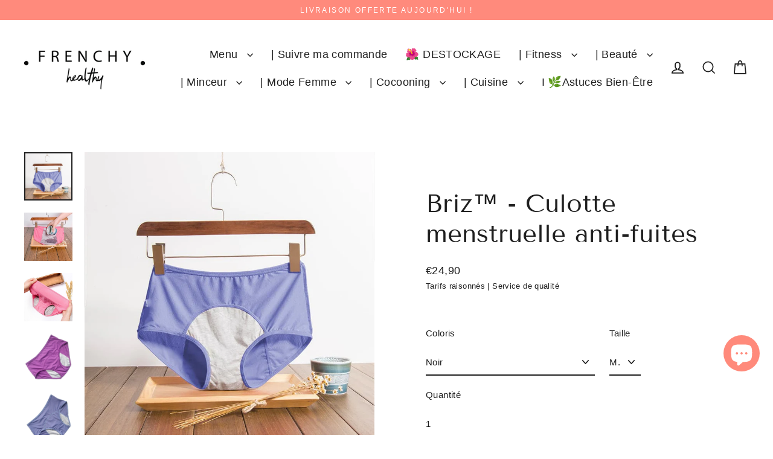

--- FILE ---
content_type: text/html; charset=utf-8
request_url: https://frenchy-healthy.com/products/briz-culotte-menstruelle-anti-fuites
body_size: 41892
content:
<!doctype html>
<html class="no-js" lang="fr" dir="ltr">
<head>
<script>function loadScript(a){var b=document.getElementsByTagName("head")[0],c=document.createElement("script");c.type="text/javascript",c.src="https://tracker.metricool.com/resources/be.js",c.onreadystatechange=a,c.onload=a,b.appendChild(c)}loadScript(function(){beTracker.t({hash:"1575cb98d457fee47fe2689394615be5"})});</script>
  <meta charset="utf-8">
  <meta http-equiv="X-UA-Compatible" content="IE=edge">
  <meta name="viewport" content="width=device-width,initial-scale=1">
  <meta name="theme-color" content="#ff8a7c">
  <link rel="canonical" href="https://frenchy-healthy.com/products/briz-culotte-menstruelle-anti-fuites">
  <link rel="preconnect" href="https://cdn.shopify.com" crossorigin>
  <link rel="preconnect" href="https://fonts.shopifycdn.com" crossorigin>
  <link rel="dns-prefetch" href="https://productreviews.shopifycdn.com">
  <link rel="dns-prefetch" href="https://ajax.googleapis.com">
  <link rel="dns-prefetch" href="https://maps.googleapis.com">
  <link rel="dns-prefetch" href="https://maps.gstatic.com">
<!-- Hotjar Tracking Code for https://frenchy-healthy.com/ -->
<script>
    (function(h,o,t,j,a,r){
        h.hj=h.hj||function(){(h.hj.q=h.hj.q||[]).push(arguments)};
        h._hjSettings={hjid:3645157,hjsv:6};
        a=o.getElementsByTagName('head')[0];
        r=o.createElement('script');r.async=1;
        r.src=t+h._hjSettings.hjid+j+h._hjSettings.hjsv;
        a.appendChild(r);
    })(window,document,'https://static.hotjar.com/c/hotjar-','.js?sv=');
</script><link rel="shortcut icon" href="//frenchy-healthy.com/cdn/shop/files/herbal-spa-treatment-leaves_32x32.png?v=1617349670" type="image/png" /><title>Briz™ - Culotte menstruelle anti-fuites
&ndash; Frenchy Healthy
</title>
<meta name="description" content="VOUS EN AVEZ ASSEZ DES FUITES QUI TÂCHENT VOS VÊTEMENTS ?  ➽ Pratiquez vos activités préférées et portez la tenue que vous souhaitez même pendant vos règles ! ➽ Les Culottes Briz™ vous protègent des fuites tout au long de la journée et retiennent les flux.    PLUS DE TÂCHES SUR LES DRAPS AU REVEIL ! On a toutes connu c"><meta property="og:site_name" content="Frenchy Healthy">
  <meta property="og:url" content="https://frenchy-healthy.com/products/briz-culotte-menstruelle-anti-fuites">
  <meta property="og:title" content="Briz™ - Culotte menstruelle anti-fuites">
  <meta property="og:type" content="product">
  <meta property="og:description" content="VOUS EN AVEZ ASSEZ DES FUITES QUI TÂCHENT VOS VÊTEMENTS ?  ➽ Pratiquez vos activités préférées et portez la tenue que vous souhaitez même pendant vos règles ! ➽ Les Culottes Briz™ vous protègent des fuites tout au long de la journée et retiennent les flux.    PLUS DE TÂCHES SUR LES DRAPS AU REVEIL ! On a toutes connu c"><meta property="og:image" content="http://frenchy-healthy.com/cdn/shop/products/Culottebriz_1_1200x1200.jpg?v=1691698762"><meta property="og:image" content="http://frenchy-healthy.com/cdn/shop/products/1_1_590x_1080x_fbcd1200-2bde-4503-a6a8-8fa048159ab6_1200x1200.jpg?v=1691698762"><meta property="og:image" content="http://frenchy-healthy.com/cdn/shop/products/Anti-Fuites_copie_2_grande_4a40a465-f542-481a-88ac-11c4e2f73d6b_1200x1200.jpg?v=1691698762">
  <meta property="og:image:secure_url" content="https://frenchy-healthy.com/cdn/shop/products/Culottebriz_1_1200x1200.jpg?v=1691698762"><meta property="og:image:secure_url" content="https://frenchy-healthy.com/cdn/shop/products/1_1_590x_1080x_fbcd1200-2bde-4503-a6a8-8fa048159ab6_1200x1200.jpg?v=1691698762"><meta property="og:image:secure_url" content="https://frenchy-healthy.com/cdn/shop/products/Anti-Fuites_copie_2_grande_4a40a465-f542-481a-88ac-11c4e2f73d6b_1200x1200.jpg?v=1691698762">
  <meta name="twitter:site" content="@">
  <meta name="twitter:card" content="summary_large_image">
  <meta name="twitter:title" content="Briz™ - Culotte menstruelle anti-fuites">
  <meta name="twitter:description" content="VOUS EN AVEZ ASSEZ DES FUITES QUI TÂCHENT VOS VÊTEMENTS ?  ➽ Pratiquez vos activités préférées et portez la tenue que vous souhaitez même pendant vos règles ! ➽ Les Culottes Briz™ vous protègent des fuites tout au long de la journée et retiennent les flux.    PLUS DE TÂCHES SUR LES DRAPS AU REVEIL ! On a toutes connu c">
<script>window.performance && window.performance.mark && window.performance.mark('shopify.content_for_header.start');</script><meta name="google-site-verification" content="vqKYaZ-aEGzM-Bs8VyrkfEMP3TmdCQIF9Gn-GrsfQX0">
<meta id="shopify-digital-wallet" name="shopify-digital-wallet" content="/8390344768/digital_wallets/dialog">
<meta name="shopify-checkout-api-token" content="cc936b2a5a68ce3844b64185f292a2d2">
<meta id="in-context-paypal-metadata" data-shop-id="8390344768" data-venmo-supported="false" data-environment="production" data-locale="fr_FR" data-paypal-v4="true" data-currency="EUR">
<link rel="alternate" type="application/json+oembed" href="https://frenchy-healthy.com/products/briz-culotte-menstruelle-anti-fuites.oembed">
<script async="async" src="/checkouts/internal/preloads.js?locale=fr-FR"></script>
<link rel="preconnect" href="https://shop.app" crossorigin="anonymous">
<script async="async" src="https://shop.app/checkouts/internal/preloads.js?locale=fr-FR&shop_id=8390344768" crossorigin="anonymous"></script>
<script id="shopify-features" type="application/json">{"accessToken":"cc936b2a5a68ce3844b64185f292a2d2","betas":["rich-media-storefront-analytics"],"domain":"frenchy-healthy.com","predictiveSearch":true,"shopId":8390344768,"locale":"fr"}</script>
<script>var Shopify = Shopify || {};
Shopify.shop = "blend-me-up.myshopify.com";
Shopify.locale = "fr";
Shopify.currency = {"active":"EUR","rate":"1.0"};
Shopify.country = "FR";
Shopify.theme = {"name":"Frenchy Healthy - customized theme","id":136745615588,"schema_name":"Streamline","schema_version":"6.4.0","theme_store_id":872,"role":"main"};
Shopify.theme.handle = "null";
Shopify.theme.style = {"id":null,"handle":null};
Shopify.cdnHost = "frenchy-healthy.com/cdn";
Shopify.routes = Shopify.routes || {};
Shopify.routes.root = "/";</script>
<script type="module">!function(o){(o.Shopify=o.Shopify||{}).modules=!0}(window);</script>
<script>!function(o){function n(){var o=[];function n(){o.push(Array.prototype.slice.apply(arguments))}return n.q=o,n}var t=o.Shopify=o.Shopify||{};t.loadFeatures=n(),t.autoloadFeatures=n()}(window);</script>
<script>
  window.ShopifyPay = window.ShopifyPay || {};
  window.ShopifyPay.apiHost = "shop.app\/pay";
  window.ShopifyPay.redirectState = null;
</script>
<script id="shop-js-analytics" type="application/json">{"pageType":"product"}</script>
<script defer="defer" async type="module" src="//frenchy-healthy.com/cdn/shopifycloud/shop-js/modules/v2/client.init-shop-cart-sync_INwxTpsh.fr.esm.js"></script>
<script defer="defer" async type="module" src="//frenchy-healthy.com/cdn/shopifycloud/shop-js/modules/v2/chunk.common_YNAa1F1g.esm.js"></script>
<script type="module">
  await import("//frenchy-healthy.com/cdn/shopifycloud/shop-js/modules/v2/client.init-shop-cart-sync_INwxTpsh.fr.esm.js");
await import("//frenchy-healthy.com/cdn/shopifycloud/shop-js/modules/v2/chunk.common_YNAa1F1g.esm.js");

  window.Shopify.SignInWithShop?.initShopCartSync?.({"fedCMEnabled":true,"windoidEnabled":true});

</script>
<script>
  window.Shopify = window.Shopify || {};
  if (!window.Shopify.featureAssets) window.Shopify.featureAssets = {};
  window.Shopify.featureAssets['shop-js'] = {"shop-cart-sync":["modules/v2/client.shop-cart-sync_BVs4vSl-.fr.esm.js","modules/v2/chunk.common_YNAa1F1g.esm.js"],"init-fed-cm":["modules/v2/client.init-fed-cm_CEmYoMXU.fr.esm.js","modules/v2/chunk.common_YNAa1F1g.esm.js"],"shop-button":["modules/v2/client.shop-button_BhVpOdEY.fr.esm.js","modules/v2/chunk.common_YNAa1F1g.esm.js"],"init-windoid":["modules/v2/client.init-windoid_DVncJssP.fr.esm.js","modules/v2/chunk.common_YNAa1F1g.esm.js"],"shop-cash-offers":["modules/v2/client.shop-cash-offers_CD5ChB-w.fr.esm.js","modules/v2/chunk.common_YNAa1F1g.esm.js","modules/v2/chunk.modal_DXhkN-5p.esm.js"],"shop-toast-manager":["modules/v2/client.shop-toast-manager_CMZA41xP.fr.esm.js","modules/v2/chunk.common_YNAa1F1g.esm.js"],"init-shop-email-lookup-coordinator":["modules/v2/client.init-shop-email-lookup-coordinator_Dxg3Qq63.fr.esm.js","modules/v2/chunk.common_YNAa1F1g.esm.js"],"pay-button":["modules/v2/client.pay-button_CApwTr-J.fr.esm.js","modules/v2/chunk.common_YNAa1F1g.esm.js"],"avatar":["modules/v2/client.avatar_BTnouDA3.fr.esm.js"],"init-shop-cart-sync":["modules/v2/client.init-shop-cart-sync_INwxTpsh.fr.esm.js","modules/v2/chunk.common_YNAa1F1g.esm.js"],"shop-login-button":["modules/v2/client.shop-login-button_Ctct7BR2.fr.esm.js","modules/v2/chunk.common_YNAa1F1g.esm.js","modules/v2/chunk.modal_DXhkN-5p.esm.js"],"init-customer-accounts-sign-up":["modules/v2/client.init-customer-accounts-sign-up_DTysEz83.fr.esm.js","modules/v2/client.shop-login-button_Ctct7BR2.fr.esm.js","modules/v2/chunk.common_YNAa1F1g.esm.js","modules/v2/chunk.modal_DXhkN-5p.esm.js"],"init-shop-for-new-customer-accounts":["modules/v2/client.init-shop-for-new-customer-accounts_wbmNjFX3.fr.esm.js","modules/v2/client.shop-login-button_Ctct7BR2.fr.esm.js","modules/v2/chunk.common_YNAa1F1g.esm.js","modules/v2/chunk.modal_DXhkN-5p.esm.js"],"init-customer-accounts":["modules/v2/client.init-customer-accounts_DqpN27KS.fr.esm.js","modules/v2/client.shop-login-button_Ctct7BR2.fr.esm.js","modules/v2/chunk.common_YNAa1F1g.esm.js","modules/v2/chunk.modal_DXhkN-5p.esm.js"],"shop-follow-button":["modules/v2/client.shop-follow-button_CBz8VXaE.fr.esm.js","modules/v2/chunk.common_YNAa1F1g.esm.js","modules/v2/chunk.modal_DXhkN-5p.esm.js"],"lead-capture":["modules/v2/client.lead-capture_Bo6pQGej.fr.esm.js","modules/v2/chunk.common_YNAa1F1g.esm.js","modules/v2/chunk.modal_DXhkN-5p.esm.js"],"checkout-modal":["modules/v2/client.checkout-modal_B_8gz53b.fr.esm.js","modules/v2/chunk.common_YNAa1F1g.esm.js","modules/v2/chunk.modal_DXhkN-5p.esm.js"],"shop-login":["modules/v2/client.shop-login_CTIGRVE1.fr.esm.js","modules/v2/chunk.common_YNAa1F1g.esm.js","modules/v2/chunk.modal_DXhkN-5p.esm.js"],"payment-terms":["modules/v2/client.payment-terms_BUSo56Mg.fr.esm.js","modules/v2/chunk.common_YNAa1F1g.esm.js","modules/v2/chunk.modal_DXhkN-5p.esm.js"]};
</script>
<script>(function() {
  var isLoaded = false;
  function asyncLoad() {
    if (isLoaded) return;
    isLoaded = true;
    var urls = ["https:\/\/reconvert-cdn.com\/assets\/js\/store_reconvert_node.js?v=2\u0026scid=ZTM0MDQ4YTFjNDQxMjQ0YmY3MmFhNGY3ZDEzY2UwZWEuMGJhMTc3ZjgwOTQ4OTNiNWFjMTZmMTc5MzNjNzNlMTI=\u0026shop=blend-me-up.myshopify.com","https:\/\/reconvert-cdn.com\/assets\/js\/reconvert_script_tags.mini.js?scid=ZTM0MDQ4YTFjNDQxMjQ0YmY3MmFhNGY3ZDEzY2UwZWEuMGJhMTc3ZjgwOTQ4OTNiNWFjMTZmMTc5MzNjNzNlMTI=\u0026shop=blend-me-up.myshopify.com","https:\/\/d2fk970j0emtue.cloudfront.net\/shop\/js\/free-gift-cart-upsell-pro.min.js?shop=blend-me-up.myshopify.com","https:\/\/static.klaviyo.com\/onsite\/js\/MKj2A6\/klaviyo.js?company_id=MKj2A6\u0026shop=blend-me-up.myshopify.com"];
    for (var i = 0; i < urls.length; i++) {
      var s = document.createElement('script');
      s.type = 'text/javascript';
      s.async = true;
      s.src = urls[i];
      var x = document.getElementsByTagName('script')[0];
      x.parentNode.insertBefore(s, x);
    }
  };
  if(window.attachEvent) {
    window.attachEvent('onload', asyncLoad);
  } else {
    window.addEventListener('load', asyncLoad, false);
  }
})();</script>
<script id="__st">var __st={"a":8390344768,"offset":3600,"reqid":"c123e8f9-437e-4be1-ab70-3160694c2149-1769024257","pageurl":"frenchy-healthy.com\/products\/briz-culotte-menstruelle-anti-fuites","u":"c29b1674e1e1","p":"product","rtyp":"product","rid":8018867749092};</script>
<script>window.ShopifyPaypalV4VisibilityTracking = true;</script>
<script id="captcha-bootstrap">!function(){'use strict';const t='contact',e='account',n='new_comment',o=[[t,t],['blogs',n],['comments',n],[t,'customer']],c=[[e,'customer_login'],[e,'guest_login'],[e,'recover_customer_password'],[e,'create_customer']],r=t=>t.map((([t,e])=>`form[action*='/${t}']:not([data-nocaptcha='true']) input[name='form_type'][value='${e}']`)).join(','),a=t=>()=>t?[...document.querySelectorAll(t)].map((t=>t.form)):[];function s(){const t=[...o],e=r(t);return a(e)}const i='password',u='form_key',d=['recaptcha-v3-token','g-recaptcha-response','h-captcha-response',i],f=()=>{try{return window.sessionStorage}catch{return}},m='__shopify_v',_=t=>t.elements[u];function p(t,e,n=!1){try{const o=window.sessionStorage,c=JSON.parse(o.getItem(e)),{data:r}=function(t){const{data:e,action:n}=t;return t[m]||n?{data:e,action:n}:{data:t,action:n}}(c);for(const[e,n]of Object.entries(r))t.elements[e]&&(t.elements[e].value=n);n&&o.removeItem(e)}catch(o){console.error('form repopulation failed',{error:o})}}const l='form_type',E='cptcha';function T(t){t.dataset[E]=!0}const w=window,h=w.document,L='Shopify',v='ce_forms',y='captcha';let A=!1;((t,e)=>{const n=(g='f06e6c50-85a8-45c8-87d0-21a2b65856fe',I='https://cdn.shopify.com/shopifycloud/storefront-forms-hcaptcha/ce_storefront_forms_captcha_hcaptcha.v1.5.2.iife.js',D={infoText:'Protégé par hCaptcha',privacyText:'Confidentialité',termsText:'Conditions'},(t,e,n)=>{const o=w[L][v],c=o.bindForm;if(c)return c(t,g,e,D).then(n);var r;o.q.push([[t,g,e,D],n]),r=I,A||(h.body.append(Object.assign(h.createElement('script'),{id:'captcha-provider',async:!0,src:r})),A=!0)});var g,I,D;w[L]=w[L]||{},w[L][v]=w[L][v]||{},w[L][v].q=[],w[L][y]=w[L][y]||{},w[L][y].protect=function(t,e){n(t,void 0,e),T(t)},Object.freeze(w[L][y]),function(t,e,n,w,h,L){const[v,y,A,g]=function(t,e,n){const i=e?o:[],u=t?c:[],d=[...i,...u],f=r(d),m=r(i),_=r(d.filter((([t,e])=>n.includes(e))));return[a(f),a(m),a(_),s()]}(w,h,L),I=t=>{const e=t.target;return e instanceof HTMLFormElement?e:e&&e.form},D=t=>v().includes(t);t.addEventListener('submit',(t=>{const e=I(t);if(!e)return;const n=D(e)&&!e.dataset.hcaptchaBound&&!e.dataset.recaptchaBound,o=_(e),c=g().includes(e)&&(!o||!o.value);(n||c)&&t.preventDefault(),c&&!n&&(function(t){try{if(!f())return;!function(t){const e=f();if(!e)return;const n=_(t);if(!n)return;const o=n.value;o&&e.removeItem(o)}(t);const e=Array.from(Array(32),(()=>Math.random().toString(36)[2])).join('');!function(t,e){_(t)||t.append(Object.assign(document.createElement('input'),{type:'hidden',name:u})),t.elements[u].value=e}(t,e),function(t,e){const n=f();if(!n)return;const o=[...t.querySelectorAll(`input[type='${i}']`)].map((({name:t})=>t)),c=[...d,...o],r={};for(const[a,s]of new FormData(t).entries())c.includes(a)||(r[a]=s);n.setItem(e,JSON.stringify({[m]:1,action:t.action,data:r}))}(t,e)}catch(e){console.error('failed to persist form',e)}}(e),e.submit())}));const S=(t,e)=>{t&&!t.dataset[E]&&(n(t,e.some((e=>e===t))),T(t))};for(const o of['focusin','change'])t.addEventListener(o,(t=>{const e=I(t);D(e)&&S(e,y())}));const B=e.get('form_key'),M=e.get(l),P=B&&M;t.addEventListener('DOMContentLoaded',(()=>{const t=y();if(P)for(const e of t)e.elements[l].value===M&&p(e,B);[...new Set([...A(),...v().filter((t=>'true'===t.dataset.shopifyCaptcha))])].forEach((e=>S(e,t)))}))}(h,new URLSearchParams(w.location.search),n,t,e,['guest_login'])})(!0,!0)}();</script>
<script integrity="sha256-4kQ18oKyAcykRKYeNunJcIwy7WH5gtpwJnB7kiuLZ1E=" data-source-attribution="shopify.loadfeatures" defer="defer" src="//frenchy-healthy.com/cdn/shopifycloud/storefront/assets/storefront/load_feature-a0a9edcb.js" crossorigin="anonymous"></script>
<script crossorigin="anonymous" defer="defer" src="//frenchy-healthy.com/cdn/shopifycloud/storefront/assets/shopify_pay/storefront-65b4c6d7.js?v=20250812"></script>
<script data-source-attribution="shopify.dynamic_checkout.dynamic.init">var Shopify=Shopify||{};Shopify.PaymentButton=Shopify.PaymentButton||{isStorefrontPortableWallets:!0,init:function(){window.Shopify.PaymentButton.init=function(){};var t=document.createElement("script");t.src="https://frenchy-healthy.com/cdn/shopifycloud/portable-wallets/latest/portable-wallets.fr.js",t.type="module",document.head.appendChild(t)}};
</script>
<script data-source-attribution="shopify.dynamic_checkout.buyer_consent">
  function portableWalletsHideBuyerConsent(e){var t=document.getElementById("shopify-buyer-consent"),n=document.getElementById("shopify-subscription-policy-button");t&&n&&(t.classList.add("hidden"),t.setAttribute("aria-hidden","true"),n.removeEventListener("click",e))}function portableWalletsShowBuyerConsent(e){var t=document.getElementById("shopify-buyer-consent"),n=document.getElementById("shopify-subscription-policy-button");t&&n&&(t.classList.remove("hidden"),t.removeAttribute("aria-hidden"),n.addEventListener("click",e))}window.Shopify?.PaymentButton&&(window.Shopify.PaymentButton.hideBuyerConsent=portableWalletsHideBuyerConsent,window.Shopify.PaymentButton.showBuyerConsent=portableWalletsShowBuyerConsent);
</script>
<script data-source-attribution="shopify.dynamic_checkout.cart.bootstrap">document.addEventListener("DOMContentLoaded",(function(){function t(){return document.querySelector("shopify-accelerated-checkout-cart, shopify-accelerated-checkout")}if(t())Shopify.PaymentButton.init();else{new MutationObserver((function(e,n){t()&&(Shopify.PaymentButton.init(),n.disconnect())})).observe(document.body,{childList:!0,subtree:!0})}}));
</script>
<link id="shopify-accelerated-checkout-styles" rel="stylesheet" media="screen" href="https://frenchy-healthy.com/cdn/shopifycloud/portable-wallets/latest/accelerated-checkout-backwards-compat.css" crossorigin="anonymous">
<style id="shopify-accelerated-checkout-cart">
        #shopify-buyer-consent {
  margin-top: 1em;
  display: inline-block;
  width: 100%;
}

#shopify-buyer-consent.hidden {
  display: none;
}

#shopify-subscription-policy-button {
  background: none;
  border: none;
  padding: 0;
  text-decoration: underline;
  font-size: inherit;
  cursor: pointer;
}

#shopify-subscription-policy-button::before {
  box-shadow: none;
}

      </style>

<script>window.performance && window.performance.mark && window.performance.mark('shopify.content_for_header.end');</script>

  <script>
    var theme = {
      stylesheet: "//frenchy-healthy.com/cdn/shop/t/14/assets/theme.css?v=75703671049421147101699470090",
      template: "product",
      routes: {
        home: "/",
        cart: "/cart.js",
        cartPage: "/cart",
        cartAdd: "/cart/add.js",
        cartChange: "/cart/change.js",
        predictiveSearch: "/search/suggest"
      },
      strings: {
        addToCart: "Ajouter au panier",
        soldOut: "Épuisé",
        unavailable: "Non disponible",
        regularPrice: "Prix régulier",
        salePrice: "Prix réduit",
        inStockLabel: "En stock",
        oneStockLabel: "",
        otherStockLabel: "",
        willNotShipUntil: "Sera expédié après [date]",
        willBeInStockAfter: "Sera en stock à compter de [date]",
        waitingForStock: "Inventaire sur le chemin",
        cartItems: "[count] article",
        cartConfirmDelete: "Etes-vous sûr de vouloir supprimer cet élément?",
        cartTermsConfirmation: "Vous devez accepter les termes et conditions de vente pour vérifier",
        maxQuantity: "Vous ne pouvez avoir que [quantity] de [title] dans votre panier."
      },
      settings: {
        cartType: "drawer",
        isCustomerTemplate: false,
        moneyFormat: "€{{amount_with_comma_separator}}",
        quickView: false,
        hoverProductGrid: true,
        themeName: 'Streamline',
        themeVersion: "6.4.0",
        predictiveSearchType: "product",
      }
    };

    document.documentElement.className = document.documentElement.className.replace('no-js', 'js');
  </script><style data-shopify>:root {
    --typeHeaderPrimary: "Tenor Sans";
    --typeHeaderFallback: sans-serif;
    --typeHeaderSize: 42px;
    --typeHeaderStyle: normal;
    --typeHeaderWeight: 400;
    --typeHeaderLineHeight: 1.2;
    --typeHeaderSpacing: 0.0em;

    --typeBasePrimary:"system_ui";
    --typeBaseFallback:-apple-system, 'Segoe UI', Roboto, 'Helvetica Neue', 'Noto Sans', 'Liberation Sans', Arial, sans-serif, 'Apple Color Emoji', 'Segoe UI Emoji', 'Segoe UI Symbol', 'Noto Color Emoji';
    --typeBaseSize: 15px;
    --typeBaseWeight: 400;
    --typeBaseStyle: normal;
    --typeBaseSpacing: 0.025em;
    --typeBaseLineHeight: 1.7;

    
      --buttonRadius: 35px;
    

    --iconWeight: 4px;
    --iconLinecaps: miter;
  }

  
    .site-nav__thumb-cart {
      border-left: 1px solid rgba(255,255,255,0.3);
    }
  

  .hero {
    background-image: linear-gradient(100deg, #c67066 40%, #d89d96 63%, #c67066 79%);
  }

  .placeholder-content,
  .image-wrap,
  .skrim__link,
  .pswp__img--placeholder {
    background-image: linear-gradient(100deg, #fdfbfa 40%, #f9f2ef 63%, #fdfbfa 79%);
  }</style><style>
  @font-face {
  font-family: "Tenor Sans";
  font-weight: 400;
  font-style: normal;
  font-display: swap;
  src: url("//frenchy-healthy.com/cdn/fonts/tenor_sans/tenorsans_n4.966071a72c28462a9256039d3e3dc5b0cf314f65.woff2") format("woff2"),
       url("//frenchy-healthy.com/cdn/fonts/tenor_sans/tenorsans_n4.2282841d948f9649ba5c3cad6ea46df268141820.woff") format("woff");
}

  

  
  
  

  body,
  input,
  textarea,
  button,
  select {
    -webkit-font-smoothing: antialiased;
    -webkit-text-size-adjust: 100%;
    text-rendering: optimizeSpeed;
    font-family: var(--typeBasePrimary), var(--typeBaseFallback);
    font-size: calc(var(--typeBaseSize) * 0.85);
    font-weight: var(--typeBaseWeight);
    font-style: var(--typeBaseStyle);
    letter-spacing: var(--typeBaseSpacing);
    line-height: var(--typeBaseLineHeight);
  }

  @media only screen and (min-width: 769px) {
    body,
    input,
    textarea,
    button,
    select {
      font-size: var(--typeBaseSize);
    }
  }

  .page-container,
  .overscroll-loader {
    display: none;
  }

  h1, .h1,
  h3, .h3,
  h4, .h4,
  h5, .h5,
  h6, .h6,
  .section-header__title,
  .spr-header-title.spr-header-title {
    font-family: var(--typeHeaderPrimary), var(--typeHeaderFallback);
    font-weight: var(--typeHeaderWeight);
    font-style: normal;
    letter-spacing: var(--typeHeaderSpacing);
    line-height: var(--typeHeaderLineHeight);
    word-break: break-word;

    
  }

  h2, .h2 {
    font-family: var(--typeBasePrimary), var(--typeBaseFallback);
    font-weight: var(--typeBaseWeight);
    letter-spacing: var(--typeBaseSpacing);
    line-height: var(--typeBaseLineHeight);
  }

  
  @keyframes pulse-fade {
    0% {
      opacity: 0;
    }
    50% {
      opacity: 1;
    }
    100% {
      opacity: 0;
    }
  }

  .splash-screen {
    box-sizing: border-box;
    display: flex;
    position: fixed;
    left: 0;
    top: 0;
    right: 0;
    bottom: 0;
    align-items: center;
    justify-content: center;
    z-index: 10001;
    background-color: #ffffff;
  }

  .splash-screen__loader {
    max-width: 130px;
  }

  @media only screen and (min-width: 769px) {
    .splash-screen__loader {
      max-width: 140px;
    }
  }

  .splash-screen img {
    display: block;
    max-width: 100%;
    border: 0 none;
    height: auto;
    animation: pulse-fade 0.4s infinite linear;
  }

  .loader-text {
    letter-spacing: 0.2em;
    font-size: 1.5em;
    text-transform: uppercase;
    animation: pulse-fade 0.4s infinite linear;
  }

  .loader-logo {
    display: none;
    position: fixed;
    left: 0;
    top: 0;
    right: 0;
    bottom: 0;
    align-items: center;
    justify-content: center;
    background-color: #ffffff;
    z-index: 6000;
  }

  .loader-logo__img {
    display: block;
  }

  .transition-body {
    opacity: 0;
  }

  .btn--loading span:after {
    content: "Chargement";
  }
</style>
<link href="//frenchy-healthy.com/cdn/shop/t/14/assets/theme.css?v=75703671049421147101699470090" rel="stylesheet" type="text/css" media="all" />
<link rel="stylesheet" href="//frenchy-healthy.com/cdn/shop/t/14/assets/country-flags.css"><script src="//frenchy-healthy.com/cdn/shop/t/14/assets/vendor-v6.js" defer="defer"></script>
  <script src="//frenchy-healthy.com/cdn/shop/t/14/assets/theme.js?v=14263142801696088921691524424" defer="defer"></script>

<script>
    
    
    
    
    var gsf_conversion_data = {page_type : 'product', event : 'view_item', data : {product_data : [{variant_id : 44091209187556, product_id : 8018867749092, name : "Briz™ - Culotte menstruelle anti-fuites", price : "24.90", currency : "EUR", sku : "CJNSNYNK00146-Black-L", brand : "Roll'ins Shop", variant : "Noir / M.", category : "culotte menstruelle", quantity : "99998" }], total_price : "24.90", shop_currency : "EUR"}};
    
</script>

<script type="text/javascript">if(typeof window.hulkappsWishlist === 'undefined') {
        window.hulkappsWishlist = {};
        }
        window.hulkappsWishlist.baseURL = '/apps/advanced-wishlist/api';
        window.hulkappsWishlist.hasAppBlockSupport = '1';
        </script>
<script>function loadScript(a){var b=document.getElementsByTagName("head")[0],c=document.createElement("script");c.type="text/javascript",c.src="https://tracker.metricool.com/resources/be.js",c.onreadystatechange=a,c.onload=a,b.appendChild(c)}loadScript(function(){beTracker.t({hash:"1575cb98d457fee47fe2689394615be5"})});</script>
<!-- BEGIN app block: shopify://apps/klaviyo-email-marketing-sms/blocks/klaviyo-onsite-embed/2632fe16-c075-4321-a88b-50b567f42507 -->















  <script>
    window.klaviyoReviewsProductDesignMode = false
  </script>







<!-- END app block --><!-- BEGIN app block: shopify://apps/kaching-bundles/blocks/app-embed-block/6c637362-a106-4a32-94ac-94dcfd68cdb8 -->
<!-- Kaching Bundles App Embed -->

<!-- BEGIN app snippet: app-embed-content --><script>
  // Prevent duplicate initialization if both app embeds are enabled
  if (window.kachingBundlesAppEmbedLoaded) {
    console.warn('[Kaching Bundles] Multiple app embed blocks detected. Please disable one of them. Skipping duplicate initialization.');
  } else {
    window.kachingBundlesAppEmbedLoaded = true;
    window.kachingBundlesEnabled = true;
    window.kachingBundlesInitialized = false;

    // Allow calling kachingBundlesInitialize before the script is loaded
    (() => {
      let shouldInitialize = false;
      let realInitialize = null;

      window.kachingBundlesInitialize = () => {
        if (realInitialize) {
          realInitialize();
        } else {
          shouldInitialize = true;
        }
      };

      Object.defineProperty(window, '__kachingBundlesInitializeInternal', {
        set(fn) {
          realInitialize = fn;
          if (shouldInitialize) {
            shouldInitialize = false;
            fn();
          }
        },
        get() {
          return realInitialize;
        }
      });
    })();
  }
</script>

<script id="kaching-bundles-config" type="application/json">
  

  {
    "shopifyDomain": "blend-me-up.myshopify.com",
    "moneyFormat": "€{{amount_with_comma_separator}}",
    "locale": "fr",
    "liquidLocale": "fr",
    "country": "FR",
    "currencyRate": 1,
    "marketId": 26149092,
    "productId": 8018867749092,
    "storefrontAccessToken": "b2dfe23e2456d53ffe0f92875e6997fb",
    "accessScopes": ["unauthenticated_read_product_listings","unauthenticated_read_selling_plans"],
    "customApiHost": null,
    "keepQuantityInput": false,
    "ignoreDeselect": false,
    "ignoreUnitPrice": false,
    "requireCustomerLogin": false,
    "abTestsRunning": false,
    "webPixel": true,
    "b2bCustomer": false,
    "isLoggedIn": false,
    "preview": false,
    "defaultTranslations": {
      "system.out_of_stock": "Il n\u0026#39;y a pas assez de produits dans notre stock, veuillez sélectionner une quantité plus petite.",
      "system.invalid_variant": "Désolé, ce service n\u0026#39;est pas disponible actuellement.",
      "system.unavailable_option_value": "indisponible"
    },
    "customSelectors": {
      "quantity": null,
      "addToCartButton": null,
      "variantPicker": null,
      "price": null,
      "priceCompare": null
    },
    "shopCustomStyles": "",
    "featureFlags": {"native_swatches_disabled":true,"remove_variant_change_delay":false,"legacy_saved_percentage":false,"discount_function_v4":true,"update_native_price":false}

  }
</script>



<link rel="modulepreload" href="https://cdn.shopify.com/extensions/019be051-9cde-798c-9070-343c6be9fe1d/kaching-bundles-1559/assets/kaching-bundles.js" crossorigin="anonymous" fetchpriority="high">
<script type="module" src="https://cdn.shopify.com/extensions/019be051-9cde-798c-9070-343c6be9fe1d/kaching-bundles-1559/assets/loader.js" crossorigin="anonymous" fetchpriority="high"></script>
<link rel="stylesheet" href="https://cdn.shopify.com/extensions/019be051-9cde-798c-9070-343c6be9fe1d/kaching-bundles-1559/assets/kaching-bundles.css" media="print" onload="this.media='all'" fetchpriority="high">

<style>
  .kaching-bundles__block {
    display: none;
  }

  .kaching-bundles-sticky-atc {
    display: none;
  }
</style>

<!-- BEGIN app snippet: product -->
  <script class="kaching-bundles-product" data-product-id="8018867749092" data-main="true" type="application/json">
    {
      "id": 8018867749092,
      "handle": "briz-culotte-menstruelle-anti-fuites",
      "url": "\/products\/briz-culotte-menstruelle-anti-fuites",
      "availableForSale": true,
      "title": "Briz™ - Culotte menstruelle anti-fuites",
      "image": "\/\/frenchy-healthy.com\/cdn\/shop\/products\/Culottebriz_1.jpg?height=200\u0026v=1691698762",
      "collectionIds": [416639877348,416639549668],
      "options": [
        
          {
            "defaultName": "Coloris",
            "name": "Coloris",
            "position": 1,
            "optionValues": [
              
                {
                  "id": 627052740836,
                  "defaultName": "Noir",
                  "name": "Noir",
                  "swatch": {
                    "color": null,
                    "image": null
                  }
                },
              
                {
                  "id": 627052773604,
                  "defaultName": "Gris",
                  "name": "Gris",
                  "swatch": {
                    "color": null,
                    "image": null
                  }
                },
              
                {
                  "id": 627052806372,
                  "defaultName": "Violet",
                  "name": "Violet",
                  "swatch": {
                    "color": null,
                    "image": null
                  }
                },
              
                {
                  "id": 627052839140,
                  "defaultName": "Bleu",
                  "name": "Bleu",
                  "swatch": {
                    "color": null,
                    "image": null
                  }
                },
              
                {
                  "id": 627052871908,
                  "defaultName": "Rose",
                  "name": "Rose",
                  "swatch": {
                    "color": null,
                    "image": null
                  }
                },
              
                {
                  "id": 627052904676,
                  "defaultName": "Beige",
                  "name": "Beige",
                  "swatch": {
                    "color": null,
                    "image": null
                  }
                },
              
                {
                  "id": 627052937444,
                  "defaultName": "3 pour le prix de 2 - Beige, Gris, Noir",
                  "name": "3 pour le prix de 2 - Beige, Gris, Noir",
                  "swatch": {
                    "color": null,
                    "image": null
                  }
                },
              
                {
                  "id": 627052970212,
                  "defaultName": "3 pour le prix de 2 - Violet,Bleu,Rose",
                  "name": "3 pour le prix de 2 - Violet,Bleu,Rose",
                  "swatch": {
                    "color": null,
                    "image": null
                  }
                }
              
            ]
          },
        
          {
            "defaultName": "Taille",
            "name": "Taille",
            "position": 2,
            "optionValues": [
              
                {
                  "id": 627053002980,
                  "defaultName": "M.",
                  "name": "M.",
                  "swatch": {
                    "color": null,
                    "image": null
                  }
                },
              
                {
                  "id": 627053035748,
                  "defaultName": "L.",
                  "name": "L.",
                  "swatch": {
                    "color": null,
                    "image": null
                  }
                },
              
                {
                  "id": 627053068516,
                  "defaultName": "XL.",
                  "name": "XL.",
                  "swatch": {
                    "color": null,
                    "image": null
                  }
                }
              
            ]
          }
        
      ],
      "selectedVariantId": 44091209187556,
      "variants": [
        
          {
            "id": 44091209187556,
            "availableForSale": true,
            "price": 2490,
            "compareAtPrice": null,
            "options": ["Noir","M."],
            "imageId": 56649136144612,
            "image": "\/\/frenchy-healthy.com\/cdn\/shop\/products\/Briz_Noir.jpg?height=200\u0026v=1691698762",
            "inventoryManagement": "shopify",
            "inventoryPolicy": "continue",
            "inventoryQuantity": 99998,
            "unitPriceQuantityValue": null,
            "unitPriceQuantityUnit": null,
            "unitPriceReferenceValue": null,
            "unitPriceReferenceUnit": null,
            "sellingPlans": [
              
            ]
          },
        
          {
            "id": 44091209220324,
            "availableForSale": true,
            "price": 2490,
            "compareAtPrice": null,
            "options": ["Noir","L."],
            "imageId": 56649136144612,
            "image": "\/\/frenchy-healthy.com\/cdn\/shop\/products\/Briz_Noir.jpg?height=200\u0026v=1691698762",
            "inventoryManagement": "shopify",
            "inventoryPolicy": "continue",
            "inventoryQuantity": 99998,
            "unitPriceQuantityValue": null,
            "unitPriceQuantityUnit": null,
            "unitPriceReferenceValue": null,
            "unitPriceReferenceUnit": null,
            "sellingPlans": [
              
            ]
          },
        
          {
            "id": 44091209253092,
            "availableForSale": true,
            "price": 2490,
            "compareAtPrice": null,
            "options": ["Noir","XL."],
            "imageId": 56649136144612,
            "image": "\/\/frenchy-healthy.com\/cdn\/shop\/products\/Briz_Noir.jpg?height=200\u0026v=1691698762",
            "inventoryManagement": "shopify",
            "inventoryPolicy": "continue",
            "inventoryQuantity": 99999,
            "unitPriceQuantityValue": null,
            "unitPriceQuantityUnit": null,
            "unitPriceReferenceValue": null,
            "unitPriceReferenceUnit": null,
            "sellingPlans": [
              
            ]
          },
        
          {
            "id": 44091209285860,
            "availableForSale": true,
            "price": 2490,
            "compareAtPrice": null,
            "options": ["Gris","M."],
            "imageId": 56649136308452,
            "image": "\/\/frenchy-healthy.com\/cdn\/shop\/products\/Briz_Gris.jpg?height=200\u0026v=1691698762",
            "inventoryManagement": "shopify",
            "inventoryPolicy": "continue",
            "inventoryQuantity": 99999,
            "unitPriceQuantityValue": null,
            "unitPriceQuantityUnit": null,
            "unitPriceReferenceValue": null,
            "unitPriceReferenceUnit": null,
            "sellingPlans": [
              
            ]
          },
        
          {
            "id": 44091209318628,
            "availableForSale": true,
            "price": 2490,
            "compareAtPrice": null,
            "options": ["Gris","L."],
            "imageId": 56649136308452,
            "image": "\/\/frenchy-healthy.com\/cdn\/shop\/products\/Briz_Gris.jpg?height=200\u0026v=1691698762",
            "inventoryManagement": "shopify",
            "inventoryPolicy": "continue",
            "inventoryQuantity": 99999,
            "unitPriceQuantityValue": null,
            "unitPriceQuantityUnit": null,
            "unitPriceReferenceValue": null,
            "unitPriceReferenceUnit": null,
            "sellingPlans": [
              
            ]
          },
        
          {
            "id": 44091209351396,
            "availableForSale": true,
            "price": 2490,
            "compareAtPrice": null,
            "options": ["Gris","XL."],
            "imageId": 56649136308452,
            "image": "\/\/frenchy-healthy.com\/cdn\/shop\/products\/Briz_Gris.jpg?height=200\u0026v=1691698762",
            "inventoryManagement": "shopify",
            "inventoryPolicy": "continue",
            "inventoryQuantity": 99990,
            "unitPriceQuantityValue": null,
            "unitPriceQuantityUnit": null,
            "unitPriceReferenceValue": null,
            "unitPriceReferenceUnit": null,
            "sellingPlans": [
              
            ]
          },
        
          {
            "id": 44091209384164,
            "availableForSale": true,
            "price": 2490,
            "compareAtPrice": null,
            "options": ["Violet","M."],
            "imageId": 56649135784164,
            "image": "\/\/frenchy-healthy.com\/cdn\/shop\/products\/Briz_Violet.jpg?height=200\u0026v=1691698762",
            "inventoryManagement": "shopify",
            "inventoryPolicy": "continue",
            "inventoryQuantity": 99999,
            "unitPriceQuantityValue": null,
            "unitPriceQuantityUnit": null,
            "unitPriceReferenceValue": null,
            "unitPriceReferenceUnit": null,
            "sellingPlans": [
              
            ]
          },
        
          {
            "id": 44091209416932,
            "availableForSale": true,
            "price": 2490,
            "compareAtPrice": null,
            "options": ["Violet","L."],
            "imageId": 56649135784164,
            "image": "\/\/frenchy-healthy.com\/cdn\/shop\/products\/Briz_Violet.jpg?height=200\u0026v=1691698762",
            "inventoryManagement": "shopify",
            "inventoryPolicy": "continue",
            "inventoryQuantity": 99999,
            "unitPriceQuantityValue": null,
            "unitPriceQuantityUnit": null,
            "unitPriceReferenceValue": null,
            "unitPriceReferenceUnit": null,
            "sellingPlans": [
              
            ]
          },
        
          {
            "id": 44091209449700,
            "availableForSale": true,
            "price": 2490,
            "compareAtPrice": null,
            "options": ["Violet","XL."],
            "imageId": 56649135784164,
            "image": "\/\/frenchy-healthy.com\/cdn\/shop\/products\/Briz_Violet.jpg?height=200\u0026v=1691698762",
            "inventoryManagement": "shopify",
            "inventoryPolicy": "continue",
            "inventoryQuantity": 99999,
            "unitPriceQuantityValue": null,
            "unitPriceQuantityUnit": null,
            "unitPriceReferenceValue": null,
            "unitPriceReferenceUnit": null,
            "sellingPlans": [
              
            ]
          },
        
          {
            "id": 44091209482468,
            "availableForSale": true,
            "price": 2490,
            "compareAtPrice": null,
            "options": ["Bleu","M."],
            "imageId": 56649135948004,
            "image": "\/\/frenchy-healthy.com\/cdn\/shop\/products\/Briz_Bleu.jpg?height=200\u0026v=1691698762",
            "inventoryManagement": "shopify",
            "inventoryPolicy": "continue",
            "inventoryQuantity": 99999,
            "unitPriceQuantityValue": null,
            "unitPriceQuantityUnit": null,
            "unitPriceReferenceValue": null,
            "unitPriceReferenceUnit": null,
            "sellingPlans": [
              
            ]
          },
        
          {
            "id": 44091209515236,
            "availableForSale": true,
            "price": 2490,
            "compareAtPrice": null,
            "options": ["Bleu","L."],
            "imageId": 56649135948004,
            "image": "\/\/frenchy-healthy.com\/cdn\/shop\/products\/Briz_Bleu.jpg?height=200\u0026v=1691698762",
            "inventoryManagement": "shopify",
            "inventoryPolicy": "continue",
            "inventoryQuantity": 99999,
            "unitPriceQuantityValue": null,
            "unitPriceQuantityUnit": null,
            "unitPriceReferenceValue": null,
            "unitPriceReferenceUnit": null,
            "sellingPlans": [
              
            ]
          },
        
          {
            "id": 44091209548004,
            "availableForSale": true,
            "price": 2490,
            "compareAtPrice": null,
            "options": ["Bleu","XL."],
            "imageId": 56649135948004,
            "image": "\/\/frenchy-healthy.com\/cdn\/shop\/products\/Briz_Bleu.jpg?height=200\u0026v=1691698762",
            "inventoryManagement": "shopify",
            "inventoryPolicy": "continue",
            "inventoryQuantity": 99999,
            "unitPriceQuantityValue": null,
            "unitPriceQuantityUnit": null,
            "unitPriceReferenceValue": null,
            "unitPriceReferenceUnit": null,
            "sellingPlans": [
              
            ]
          },
        
          {
            "id": 44091209580772,
            "availableForSale": true,
            "price": 2490,
            "compareAtPrice": null,
            "options": ["Rose","M."],
            "imageId": 56649136079076,
            "image": "\/\/frenchy-healthy.com\/cdn\/shop\/products\/Briz_Rose.jpg?height=200\u0026v=1691698762",
            "inventoryManagement": "shopify",
            "inventoryPolicy": "continue",
            "inventoryQuantity": 99999,
            "unitPriceQuantityValue": null,
            "unitPriceQuantityUnit": null,
            "unitPriceReferenceValue": null,
            "unitPriceReferenceUnit": null,
            "sellingPlans": [
              
            ]
          },
        
          {
            "id": 44091209613540,
            "availableForSale": true,
            "price": 2490,
            "compareAtPrice": null,
            "options": ["Rose","L."],
            "imageId": 56649136079076,
            "image": "\/\/frenchy-healthy.com\/cdn\/shop\/products\/Briz_Rose.jpg?height=200\u0026v=1691698762",
            "inventoryManagement": "shopify",
            "inventoryPolicy": "continue",
            "inventoryQuantity": 99999,
            "unitPriceQuantityValue": null,
            "unitPriceQuantityUnit": null,
            "unitPriceReferenceValue": null,
            "unitPriceReferenceUnit": null,
            "sellingPlans": [
              
            ]
          },
        
          {
            "id": 44091209646308,
            "availableForSale": true,
            "price": 2490,
            "compareAtPrice": null,
            "options": ["Rose","XL."],
            "imageId": 56649136079076,
            "image": "\/\/frenchy-healthy.com\/cdn\/shop\/products\/Briz_Rose.jpg?height=200\u0026v=1691698762",
            "inventoryManagement": "shopify",
            "inventoryPolicy": "continue",
            "inventoryQuantity": 99994,
            "unitPriceQuantityValue": null,
            "unitPriceQuantityUnit": null,
            "unitPriceReferenceValue": null,
            "unitPriceReferenceUnit": null,
            "sellingPlans": [
              
            ]
          },
        
          {
            "id": 44091209679076,
            "availableForSale": true,
            "price": 2490,
            "compareAtPrice": null,
            "options": ["Beige","M."],
            "imageId": 56649136472292,
            "image": "\/\/frenchy-healthy.com\/cdn\/shop\/products\/briz_beige.jpg?height=200\u0026v=1691698762",
            "inventoryManagement": "shopify",
            "inventoryPolicy": "continue",
            "inventoryQuantity": 99999,
            "unitPriceQuantityValue": null,
            "unitPriceQuantityUnit": null,
            "unitPriceReferenceValue": null,
            "unitPriceReferenceUnit": null,
            "sellingPlans": [
              
            ]
          },
        
          {
            "id": 44091209711844,
            "availableForSale": true,
            "price": 2490,
            "compareAtPrice": null,
            "options": ["Beige","L."],
            "imageId": 56649136472292,
            "image": "\/\/frenchy-healthy.com\/cdn\/shop\/products\/briz_beige.jpg?height=200\u0026v=1691698762",
            "inventoryManagement": "shopify",
            "inventoryPolicy": "continue",
            "inventoryQuantity": 99999,
            "unitPriceQuantityValue": null,
            "unitPriceQuantityUnit": null,
            "unitPriceReferenceValue": null,
            "unitPriceReferenceUnit": null,
            "sellingPlans": [
              
            ]
          },
        
          {
            "id": 44091209744612,
            "availableForSale": true,
            "price": 2490,
            "compareAtPrice": null,
            "options": ["Beige","XL."],
            "imageId": 56649136472292,
            "image": "\/\/frenchy-healthy.com\/cdn\/shop\/products\/briz_beige.jpg?height=200\u0026v=1691698762",
            "inventoryManagement": "shopify",
            "inventoryPolicy": "continue",
            "inventoryQuantity": 99999,
            "unitPriceQuantityValue": null,
            "unitPriceQuantityUnit": null,
            "unitPriceReferenceValue": null,
            "unitPriceReferenceUnit": null,
            "sellingPlans": [
              
            ]
          },
        
          {
            "id": 44091209777380,
            "availableForSale": true,
            "price": 4980,
            "compareAtPrice": null,
            "options": ["3 pour le prix de 2 - Beige, Gris, Noir","M."],
            "imageId": 56649136570596,
            "image": "\/\/frenchy-healthy.com\/cdn\/shop\/products\/Beige_-_Gris_-_Noir_copie_2_c205a44c-defb-4566-829b-e5e671d421c9.jpg?height=200\u0026v=1698486482",
            "inventoryManagement": "shopify",
            "inventoryPolicy": "continue",
            "inventoryQuantity": 99999,
            "unitPriceQuantityValue": null,
            "unitPriceQuantityUnit": null,
            "unitPriceReferenceValue": null,
            "unitPriceReferenceUnit": null,
            "sellingPlans": [
              
            ]
          },
        
          {
            "id": 44091209810148,
            "availableForSale": true,
            "price": 4980,
            "compareAtPrice": null,
            "options": ["3 pour le prix de 2 - Beige, Gris, Noir","L."],
            "imageId": 56649136570596,
            "image": "\/\/frenchy-healthy.com\/cdn\/shop\/products\/Beige_-_Gris_-_Noir_copie_2_c205a44c-defb-4566-829b-e5e671d421c9.jpg?height=200\u0026v=1698486482",
            "inventoryManagement": "shopify",
            "inventoryPolicy": "continue",
            "inventoryQuantity": 99999,
            "unitPriceQuantityValue": null,
            "unitPriceQuantityUnit": null,
            "unitPriceReferenceValue": null,
            "unitPriceReferenceUnit": null,
            "sellingPlans": [
              
            ]
          },
        
          {
            "id": 44091209842916,
            "availableForSale": true,
            "price": 4980,
            "compareAtPrice": null,
            "options": ["3 pour le prix de 2 - Beige, Gris, Noir","XL."],
            "imageId": 56649136570596,
            "image": "\/\/frenchy-healthy.com\/cdn\/shop\/products\/Beige_-_Gris_-_Noir_copie_2_c205a44c-defb-4566-829b-e5e671d421c9.jpg?height=200\u0026v=1698486482",
            "inventoryManagement": "shopify",
            "inventoryPolicy": "continue",
            "inventoryQuantity": 99999,
            "unitPriceQuantityValue": null,
            "unitPriceQuantityUnit": null,
            "unitPriceReferenceValue": null,
            "unitPriceReferenceUnit": null,
            "sellingPlans": [
              
            ]
          },
        
          {
            "id": 44091209875684,
            "availableForSale": true,
            "price": 4980,
            "compareAtPrice": null,
            "options": ["3 pour le prix de 2 - Violet,Bleu,Rose","M."],
            "imageId": 56649136636132,
            "image": "\/\/frenchy-healthy.com\/cdn\/shop\/products\/Beige_-_Gris_-_Noir_cb3672fa-80df-4e07-b85a-5982610f29c9.jpg?height=200\u0026v=1698486507",
            "inventoryManagement": "shopify",
            "inventoryPolicy": "continue",
            "inventoryQuantity": 99999,
            "unitPriceQuantityValue": null,
            "unitPriceQuantityUnit": null,
            "unitPriceReferenceValue": null,
            "unitPriceReferenceUnit": null,
            "sellingPlans": [
              
            ]
          },
        
          {
            "id": 44091209908452,
            "availableForSale": true,
            "price": 4980,
            "compareAtPrice": null,
            "options": ["3 pour le prix de 2 - Violet,Bleu,Rose","L."],
            "imageId": 56649136636132,
            "image": "\/\/frenchy-healthy.com\/cdn\/shop\/products\/Beige_-_Gris_-_Noir_cb3672fa-80df-4e07-b85a-5982610f29c9.jpg?height=200\u0026v=1698486507",
            "inventoryManagement": "shopify",
            "inventoryPolicy": "continue",
            "inventoryQuantity": 99999,
            "unitPriceQuantityValue": null,
            "unitPriceQuantityUnit": null,
            "unitPriceReferenceValue": null,
            "unitPriceReferenceUnit": null,
            "sellingPlans": [
              
            ]
          },
        
          {
            "id": 44091209941220,
            "availableForSale": true,
            "price": 4980,
            "compareAtPrice": null,
            "options": ["3 pour le prix de 2 - Violet,Bleu,Rose","XL."],
            "imageId": 56649136636132,
            "image": "\/\/frenchy-healthy.com\/cdn\/shop\/products\/Beige_-_Gris_-_Noir_cb3672fa-80df-4e07-b85a-5982610f29c9.jpg?height=200\u0026v=1698486507",
            "inventoryManagement": "shopify",
            "inventoryPolicy": "continue",
            "inventoryQuantity": 99999,
            "unitPriceQuantityValue": null,
            "unitPriceQuantityUnit": null,
            "unitPriceReferenceValue": null,
            "unitPriceReferenceUnit": null,
            "sellingPlans": [
              
            ]
          }
        
      ],
      "requiresSellingPlan": false,
      "sellingPlans": [
        
      ],
      "isNativeBundle": null,
      "metafields": {
        "text": null,
        "text2": null,
        "text3": null,
        "text4": null
      },
      "legacyMetafields": {
        "kaching_bundles": {
          "text": null,
          "text2": null
        }
      }
    }
  </script>

<!-- END app snippet --><!-- BEGIN app snippet: deal_blocks -->
  

  
    
      
    
  
    
      
    
  
    
      
    
  
    
      
    
  
    
      
    
  
    
      
    
  
    
      
    
  
    
      
    
  
    
      
    
  
    
      
    
  
    
      
    
  
    
      
    
  
    
      
    
  
    
      
    
  
    
      
    
  
    
      
    
  
    
      
    
  
    
      
    
  
    
      
    
  
    
      
    
  
    
      
    
  
    
      
    
  
    
      
    
  
    
      
    
  
    
      
    
  
    
      
    
  
    
      
    
  
    
      
    
  
    
      
    
  
    
      
    
  
    
      
    
  
    
      
    
  
    
      
    
  
    
      
    
  

  
    
  
    
  
    
  
    
  
    
  
    
  
    
  
    
  
    
  
    
  
    
  
    
  
    
  
    
  
    
  
    
  
    
  
    
  
    
  
    
  
    
  
    
  
    
  
    
  
    
  
    
  
    
  
    
  
    
  
    
  
    
  
    
  
    
  
    
  

  
    
  
    
  
    
  
    
  
    
  
    
  
    
  
    
  
    
  
    
  
    
  
    
  
    
  
    
  
    
  
    
  
    
  
    
  
    
  
    
  
    
  
    
  
    
  
    
  
    
  
    
  
    
  
    
  
    
  
    
  
    
  
    
  
    
  
    
  

  
    <script class="kaching-bundles-deal-block-settings" data-product-id="8018867749092" type="application/json"></script>
  

  

<!-- END app snippet -->


<!-- END app snippet -->

<!-- Kaching Bundles App Embed End -->


<!-- END app block --><!-- BEGIN app block: shopify://apps/dr-free-gift/blocks/instant-load/5942fed7-47f4-451f-a42f-9077b6214264 --><!-- For self-installation -->
<script>(() => {const installerKey = 'docapp-free-gift-auto-install'; const urlParams = new URLSearchParams(window.location.search); if (urlParams.get(installerKey)) {window.sessionStorage.setItem(installerKey, JSON.stringify({integrationId: urlParams.get('docapp-integration-id'), divClass: urlParams.get('docapp-install-class'), check: urlParams.get('docapp-check')}));}})();</script>
<script>(() => {const previewKey = 'docapp-free-gift-test'; const urlParams = new URLSearchParams(window.location.search); if (urlParams.get(previewKey)) {window.sessionStorage.setItem(previewKey, JSON.stringify({active: true, integrationId: urlParams.get('docapp-free-gift-inst-test')}));}})();</script>
<script>window.freeGiftCartUpsellProAppBlock = true;</script>

<!-- App speed-up -->
<script id="docapp-cart">window.docappCart = {"note":null,"attributes":{},"original_total_price":0,"total_price":0,"total_discount":0,"total_weight":0.0,"item_count":0,"items":[],"requires_shipping":false,"currency":"EUR","items_subtotal_price":0,"cart_level_discount_applications":[],"checkout_charge_amount":0}; window.docappCart.currency = "EUR"; window.docappCart.shop_currency = "EUR";</script>
<script id="docapp-free-item-speedup">
    (() => { if (window.freeGiftCartUpsellProAppLoaded) return; let script = document.createElement('script'); script.src = "https://d2fk970j0emtue.cloudfront.net/shop/js/free-gift-cart-upsell-pro.min.js?shop=blend-me-up.myshopify.com"; document.getElementById('docapp-free-item-speedup').after(script); })();
</script>

<!-- END app block --><script src="https://cdn.shopify.com/extensions/04b3ce78-d13f-4468-a155-0222db3766d4/profy-banner-countdown-timer-115/assets/banner-script-min.js" type="text/javascript" defer="defer"></script>
<link href="https://cdn.shopify.com/extensions/04b3ce78-d13f-4468-a155-0222db3766d4/profy-banner-countdown-timer-115/assets/block_style.css" rel="stylesheet" type="text/css" media="all">
<script src="https://cdn.shopify.com/extensions/e8878072-2f6b-4e89-8082-94b04320908d/inbox-1254/assets/inbox-chat-loader.js" type="text/javascript" defer="defer"></script>
<link href="https://monorail-edge.shopifysvc.com" rel="dns-prefetch">
<script>(function(){if ("sendBeacon" in navigator && "performance" in window) {try {var session_token_from_headers = performance.getEntriesByType('navigation')[0].serverTiming.find(x => x.name == '_s').description;} catch {var session_token_from_headers = undefined;}var session_cookie_matches = document.cookie.match(/_shopify_s=([^;]*)/);var session_token_from_cookie = session_cookie_matches && session_cookie_matches.length === 2 ? session_cookie_matches[1] : "";var session_token = session_token_from_headers || session_token_from_cookie || "";function handle_abandonment_event(e) {var entries = performance.getEntries().filter(function(entry) {return /monorail-edge.shopifysvc.com/.test(entry.name);});if (!window.abandonment_tracked && entries.length === 0) {window.abandonment_tracked = true;var currentMs = Date.now();var navigation_start = performance.timing.navigationStart;var payload = {shop_id: 8390344768,url: window.location.href,navigation_start,duration: currentMs - navigation_start,session_token,page_type: "product"};window.navigator.sendBeacon("https://monorail-edge.shopifysvc.com/v1/produce", JSON.stringify({schema_id: "online_store_buyer_site_abandonment/1.1",payload: payload,metadata: {event_created_at_ms: currentMs,event_sent_at_ms: currentMs}}));}}window.addEventListener('pagehide', handle_abandonment_event);}}());</script>
<script id="web-pixels-manager-setup">(function e(e,d,r,n,o){if(void 0===o&&(o={}),!Boolean(null===(a=null===(i=window.Shopify)||void 0===i?void 0:i.analytics)||void 0===a?void 0:a.replayQueue)){var i,a;window.Shopify=window.Shopify||{};var t=window.Shopify;t.analytics=t.analytics||{};var s=t.analytics;s.replayQueue=[],s.publish=function(e,d,r){return s.replayQueue.push([e,d,r]),!0};try{self.performance.mark("wpm:start")}catch(e){}var l=function(){var e={modern:/Edge?\/(1{2}[4-9]|1[2-9]\d|[2-9]\d{2}|\d{4,})\.\d+(\.\d+|)|Firefox\/(1{2}[4-9]|1[2-9]\d|[2-9]\d{2}|\d{4,})\.\d+(\.\d+|)|Chrom(ium|e)\/(9{2}|\d{3,})\.\d+(\.\d+|)|(Maci|X1{2}).+ Version\/(15\.\d+|(1[6-9]|[2-9]\d|\d{3,})\.\d+)([,.]\d+|)( \(\w+\)|)( Mobile\/\w+|) Safari\/|Chrome.+OPR\/(9{2}|\d{3,})\.\d+\.\d+|(CPU[ +]OS|iPhone[ +]OS|CPU[ +]iPhone|CPU IPhone OS|CPU iPad OS)[ +]+(15[._]\d+|(1[6-9]|[2-9]\d|\d{3,})[._]\d+)([._]\d+|)|Android:?[ /-](13[3-9]|1[4-9]\d|[2-9]\d{2}|\d{4,})(\.\d+|)(\.\d+|)|Android.+Firefox\/(13[5-9]|1[4-9]\d|[2-9]\d{2}|\d{4,})\.\d+(\.\d+|)|Android.+Chrom(ium|e)\/(13[3-9]|1[4-9]\d|[2-9]\d{2}|\d{4,})\.\d+(\.\d+|)|SamsungBrowser\/([2-9]\d|\d{3,})\.\d+/,legacy:/Edge?\/(1[6-9]|[2-9]\d|\d{3,})\.\d+(\.\d+|)|Firefox\/(5[4-9]|[6-9]\d|\d{3,})\.\d+(\.\d+|)|Chrom(ium|e)\/(5[1-9]|[6-9]\d|\d{3,})\.\d+(\.\d+|)([\d.]+$|.*Safari\/(?![\d.]+ Edge\/[\d.]+$))|(Maci|X1{2}).+ Version\/(10\.\d+|(1[1-9]|[2-9]\d|\d{3,})\.\d+)([,.]\d+|)( \(\w+\)|)( Mobile\/\w+|) Safari\/|Chrome.+OPR\/(3[89]|[4-9]\d|\d{3,})\.\d+\.\d+|(CPU[ +]OS|iPhone[ +]OS|CPU[ +]iPhone|CPU IPhone OS|CPU iPad OS)[ +]+(10[._]\d+|(1[1-9]|[2-9]\d|\d{3,})[._]\d+)([._]\d+|)|Android:?[ /-](13[3-9]|1[4-9]\d|[2-9]\d{2}|\d{4,})(\.\d+|)(\.\d+|)|Mobile Safari.+OPR\/([89]\d|\d{3,})\.\d+\.\d+|Android.+Firefox\/(13[5-9]|1[4-9]\d|[2-9]\d{2}|\d{4,})\.\d+(\.\d+|)|Android.+Chrom(ium|e)\/(13[3-9]|1[4-9]\d|[2-9]\d{2}|\d{4,})\.\d+(\.\d+|)|Android.+(UC? ?Browser|UCWEB|U3)[ /]?(15\.([5-9]|\d{2,})|(1[6-9]|[2-9]\d|\d{3,})\.\d+)\.\d+|SamsungBrowser\/(5\.\d+|([6-9]|\d{2,})\.\d+)|Android.+MQ{2}Browser\/(14(\.(9|\d{2,})|)|(1[5-9]|[2-9]\d|\d{3,})(\.\d+|))(\.\d+|)|K[Aa][Ii]OS\/(3\.\d+|([4-9]|\d{2,})\.\d+)(\.\d+|)/},d=e.modern,r=e.legacy,n=navigator.userAgent;return n.match(d)?"modern":n.match(r)?"legacy":"unknown"}(),u="modern"===l?"modern":"legacy",c=(null!=n?n:{modern:"",legacy:""})[u],f=function(e){return[e.baseUrl,"/wpm","/b",e.hashVersion,"modern"===e.buildTarget?"m":"l",".js"].join("")}({baseUrl:d,hashVersion:r,buildTarget:u}),m=function(e){var d=e.version,r=e.bundleTarget,n=e.surface,o=e.pageUrl,i=e.monorailEndpoint;return{emit:function(e){var a=e.status,t=e.errorMsg,s=(new Date).getTime(),l=JSON.stringify({metadata:{event_sent_at_ms:s},events:[{schema_id:"web_pixels_manager_load/3.1",payload:{version:d,bundle_target:r,page_url:o,status:a,surface:n,error_msg:t},metadata:{event_created_at_ms:s}}]});if(!i)return console&&console.warn&&console.warn("[Web Pixels Manager] No Monorail endpoint provided, skipping logging."),!1;try{return self.navigator.sendBeacon.bind(self.navigator)(i,l)}catch(e){}var u=new XMLHttpRequest;try{return u.open("POST",i,!0),u.setRequestHeader("Content-Type","text/plain"),u.send(l),!0}catch(e){return console&&console.warn&&console.warn("[Web Pixels Manager] Got an unhandled error while logging to Monorail."),!1}}}}({version:r,bundleTarget:l,surface:e.surface,pageUrl:self.location.href,monorailEndpoint:e.monorailEndpoint});try{o.browserTarget=l,function(e){var d=e.src,r=e.async,n=void 0===r||r,o=e.onload,i=e.onerror,a=e.sri,t=e.scriptDataAttributes,s=void 0===t?{}:t,l=document.createElement("script"),u=document.querySelector("head"),c=document.querySelector("body");if(l.async=n,l.src=d,a&&(l.integrity=a,l.crossOrigin="anonymous"),s)for(var f in s)if(Object.prototype.hasOwnProperty.call(s,f))try{l.dataset[f]=s[f]}catch(e){}if(o&&l.addEventListener("load",o),i&&l.addEventListener("error",i),u)u.appendChild(l);else{if(!c)throw new Error("Did not find a head or body element to append the script");c.appendChild(l)}}({src:f,async:!0,onload:function(){if(!function(){var e,d;return Boolean(null===(d=null===(e=window.Shopify)||void 0===e?void 0:e.analytics)||void 0===d?void 0:d.initialized)}()){var d=window.webPixelsManager.init(e)||void 0;if(d){var r=window.Shopify.analytics;r.replayQueue.forEach((function(e){var r=e[0],n=e[1],o=e[2];d.publishCustomEvent(r,n,o)})),r.replayQueue=[],r.publish=d.publishCustomEvent,r.visitor=d.visitor,r.initialized=!0}}},onerror:function(){return m.emit({status:"failed",errorMsg:"".concat(f," has failed to load")})},sri:function(e){var d=/^sha384-[A-Za-z0-9+/=]+$/;return"string"==typeof e&&d.test(e)}(c)?c:"",scriptDataAttributes:o}),m.emit({status:"loading"})}catch(e){m.emit({status:"failed",errorMsg:(null==e?void 0:e.message)||"Unknown error"})}}})({shopId: 8390344768,storefrontBaseUrl: "https://frenchy-healthy.com",extensionsBaseUrl: "https://extensions.shopifycdn.com/cdn/shopifycloud/web-pixels-manager",monorailEndpoint: "https://monorail-edge.shopifysvc.com/unstable/produce_batch",surface: "storefront-renderer",enabledBetaFlags: ["2dca8a86"],webPixelsConfigList: [{"id":"1229029604","configuration":"{\"account_ID\":\"100596\",\"google_analytics_tracking_tag\":\"1\",\"measurement_id\":\"2\",\"api_secret\":\"3\",\"shop_settings\":\"{\\\"custom_pixel_script\\\":\\\"https:\\\\\\\/\\\\\\\/storage.googleapis.com\\\\\\\/gsf-scripts\\\\\\\/custom-pixels\\\\\\\/blend-me-up.js\\\"}\"}","eventPayloadVersion":"v1","runtimeContext":"LAX","scriptVersion":"c6b888297782ed4a1cba19cda43d6625","type":"APP","apiClientId":1558137,"privacyPurposes":[],"dataSharingAdjustments":{"protectedCustomerApprovalScopes":["read_customer_address","read_customer_email","read_customer_name","read_customer_personal_data","read_customer_phone"]}},{"id":"807862500","configuration":"{\"shopifyDomain\":\"blend-me-up.myshopify.com\"}","eventPayloadVersion":"v1","runtimeContext":"STRICT","scriptVersion":"9eba9e140ed77b68050995c4baf6bc1d","type":"APP","apiClientId":2935586817,"privacyPurposes":[],"dataSharingAdjustments":{"protectedCustomerApprovalScopes":["read_customer_personal_data"]}},{"id":"386433252","configuration":"{\"config\":\"{\\\"pixel_id\\\":\\\"G-7FK0RJJC5H\\\",\\\"target_country\\\":\\\"FR\\\",\\\"gtag_events\\\":[{\\\"type\\\":\\\"begin_checkout\\\",\\\"action_label\\\":\\\"G-7FK0RJJC5H\\\"},{\\\"type\\\":\\\"search\\\",\\\"action_label\\\":\\\"G-7FK0RJJC5H\\\"},{\\\"type\\\":\\\"view_item\\\",\\\"action_label\\\":[\\\"G-7FK0RJJC5H\\\",\\\"MC-NRECTKMQVZ\\\"]},{\\\"type\\\":\\\"purchase\\\",\\\"action_label\\\":[\\\"G-7FK0RJJC5H\\\",\\\"MC-NRECTKMQVZ\\\"]},{\\\"type\\\":\\\"page_view\\\",\\\"action_label\\\":[\\\"G-7FK0RJJC5H\\\",\\\"MC-NRECTKMQVZ\\\"]},{\\\"type\\\":\\\"add_payment_info\\\",\\\"action_label\\\":\\\"G-7FK0RJJC5H\\\"},{\\\"type\\\":\\\"add_to_cart\\\",\\\"action_label\\\":\\\"G-7FK0RJJC5H\\\"}],\\\"enable_monitoring_mode\\\":false}\"}","eventPayloadVersion":"v1","runtimeContext":"OPEN","scriptVersion":"b2a88bafab3e21179ed38636efcd8a93","type":"APP","apiClientId":1780363,"privacyPurposes":[],"dataSharingAdjustments":{"protectedCustomerApprovalScopes":["read_customer_address","read_customer_email","read_customer_name","read_customer_personal_data","read_customer_phone"]}},{"id":"353435876","configuration":"{\"pixelCode\":\"CL2HGKRC77U38EVK9BS0\"}","eventPayloadVersion":"v1","runtimeContext":"STRICT","scriptVersion":"22e92c2ad45662f435e4801458fb78cc","type":"APP","apiClientId":4383523,"privacyPurposes":["ANALYTICS","MARKETING","SALE_OF_DATA"],"dataSharingAdjustments":{"protectedCustomerApprovalScopes":["read_customer_address","read_customer_email","read_customer_name","read_customer_personal_data","read_customer_phone"]}},{"id":"85623012","configuration":"{\"tagID\":\"2614466799569\"}","eventPayloadVersion":"v1","runtimeContext":"STRICT","scriptVersion":"18031546ee651571ed29edbe71a3550b","type":"APP","apiClientId":3009811,"privacyPurposes":["ANALYTICS","MARKETING","SALE_OF_DATA"],"dataSharingAdjustments":{"protectedCustomerApprovalScopes":["read_customer_address","read_customer_email","read_customer_name","read_customer_personal_data","read_customer_phone"]}},{"id":"53280996","eventPayloadVersion":"v1","runtimeContext":"LAX","scriptVersion":"1","type":"CUSTOM","privacyPurposes":["MARKETING"],"name":"Meta pixel (migrated)"},{"id":"93290724","eventPayloadVersion":"1","runtimeContext":"LAX","scriptVersion":"1","type":"CUSTOM","privacyPurposes":["SALE_OF_DATA"],"name":"Google feed"},{"id":"shopify-app-pixel","configuration":"{}","eventPayloadVersion":"v1","runtimeContext":"STRICT","scriptVersion":"0450","apiClientId":"shopify-pixel","type":"APP","privacyPurposes":["ANALYTICS","MARKETING"]},{"id":"shopify-custom-pixel","eventPayloadVersion":"v1","runtimeContext":"LAX","scriptVersion":"0450","apiClientId":"shopify-pixel","type":"CUSTOM","privacyPurposes":["ANALYTICS","MARKETING"]}],isMerchantRequest: false,initData: {"shop":{"name":"Frenchy Healthy","paymentSettings":{"currencyCode":"EUR"},"myshopifyDomain":"blend-me-up.myshopify.com","countryCode":"US","storefrontUrl":"https:\/\/frenchy-healthy.com"},"customer":null,"cart":null,"checkout":null,"productVariants":[{"price":{"amount":24.9,"currencyCode":"EUR"},"product":{"title":"Briz™ - Culotte menstruelle anti-fuites","vendor":"Roll'ins Shop","id":"8018867749092","untranslatedTitle":"Briz™ - Culotte menstruelle anti-fuites","url":"\/products\/briz-culotte-menstruelle-anti-fuites","type":"culotte menstruelle"},"id":"44091209187556","image":{"src":"\/\/frenchy-healthy.com\/cdn\/shop\/products\/Briz_Noir.jpg?v=1691698762"},"sku":"CJNSNYNK00146-Black-L","title":"Noir \/ M.","untranslatedTitle":"Noir \/ M."},{"price":{"amount":24.9,"currencyCode":"EUR"},"product":{"title":"Briz™ - Culotte menstruelle anti-fuites","vendor":"Roll'ins Shop","id":"8018867749092","untranslatedTitle":"Briz™ - Culotte menstruelle anti-fuites","url":"\/products\/briz-culotte-menstruelle-anti-fuites","type":"culotte menstruelle"},"id":"44091209220324","image":{"src":"\/\/frenchy-healthy.com\/cdn\/shop\/products\/Briz_Noir.jpg?v=1691698762"},"sku":"CJNSNYNK00146-Black-XL","title":"Noir \/ L.","untranslatedTitle":"Noir \/ L."},{"price":{"amount":24.9,"currencyCode":"EUR"},"product":{"title":"Briz™ - Culotte menstruelle anti-fuites","vendor":"Roll'ins Shop","id":"8018867749092","untranslatedTitle":"Briz™ - Culotte menstruelle anti-fuites","url":"\/products\/briz-culotte-menstruelle-anti-fuites","type":"culotte menstruelle"},"id":"44091209253092","image":{"src":"\/\/frenchy-healthy.com\/cdn\/shop\/products\/Briz_Noir.jpg?v=1691698762"},"sku":"CJNSNYNK00146-Black-XXL","title":"Noir \/ XL.","untranslatedTitle":"Noir \/ XL."},{"price":{"amount":24.9,"currencyCode":"EUR"},"product":{"title":"Briz™ - Culotte menstruelle anti-fuites","vendor":"Roll'ins Shop","id":"8018867749092","untranslatedTitle":"Briz™ - Culotte menstruelle anti-fuites","url":"\/products\/briz-culotte-menstruelle-anti-fuites","type":"culotte menstruelle"},"id":"44091209285860","image":{"src":"\/\/frenchy-healthy.com\/cdn\/shop\/products\/Briz_Gris.jpg?v=1691698762"},"sku":"CJNSNYNK00146-Gray-L","title":"Gris \/ M.","untranslatedTitle":"Gris \/ M."},{"price":{"amount":24.9,"currencyCode":"EUR"},"product":{"title":"Briz™ - Culotte menstruelle anti-fuites","vendor":"Roll'ins Shop","id":"8018867749092","untranslatedTitle":"Briz™ - Culotte menstruelle anti-fuites","url":"\/products\/briz-culotte-menstruelle-anti-fuites","type":"culotte menstruelle"},"id":"44091209318628","image":{"src":"\/\/frenchy-healthy.com\/cdn\/shop\/products\/Briz_Gris.jpg?v=1691698762"},"sku":"CJNSNYNK00146-Gray-XL","title":"Gris \/ L.","untranslatedTitle":"Gris \/ L."},{"price":{"amount":24.9,"currencyCode":"EUR"},"product":{"title":"Briz™ - Culotte menstruelle anti-fuites","vendor":"Roll'ins Shop","id":"8018867749092","untranslatedTitle":"Briz™ - Culotte menstruelle anti-fuites","url":"\/products\/briz-culotte-menstruelle-anti-fuites","type":"culotte menstruelle"},"id":"44091209351396","image":{"src":"\/\/frenchy-healthy.com\/cdn\/shop\/products\/Briz_Gris.jpg?v=1691698762"},"sku":"CJNSNYNK00146-Gray-XXL","title":"Gris \/ XL.","untranslatedTitle":"Gris \/ XL."},{"price":{"amount":24.9,"currencyCode":"EUR"},"product":{"title":"Briz™ - Culotte menstruelle anti-fuites","vendor":"Roll'ins Shop","id":"8018867749092","untranslatedTitle":"Briz™ - Culotte menstruelle anti-fuites","url":"\/products\/briz-culotte-menstruelle-anti-fuites","type":"culotte menstruelle"},"id":"44091209384164","image":{"src":"\/\/frenchy-healthy.com\/cdn\/shop\/products\/Briz_Violet.jpg?v=1691698762"},"sku":"CJNSNYNK00146-Purple-L","title":"Violet \/ M.","untranslatedTitle":"Violet \/ M."},{"price":{"amount":24.9,"currencyCode":"EUR"},"product":{"title":"Briz™ - Culotte menstruelle anti-fuites","vendor":"Roll'ins Shop","id":"8018867749092","untranslatedTitle":"Briz™ - Culotte menstruelle anti-fuites","url":"\/products\/briz-culotte-menstruelle-anti-fuites","type":"culotte menstruelle"},"id":"44091209416932","image":{"src":"\/\/frenchy-healthy.com\/cdn\/shop\/products\/Briz_Violet.jpg?v=1691698762"},"sku":"CJNSNYNK00146-Purple-XL","title":"Violet \/ L.","untranslatedTitle":"Violet \/ L."},{"price":{"amount":24.9,"currencyCode":"EUR"},"product":{"title":"Briz™ - Culotte menstruelle anti-fuites","vendor":"Roll'ins Shop","id":"8018867749092","untranslatedTitle":"Briz™ - Culotte menstruelle anti-fuites","url":"\/products\/briz-culotte-menstruelle-anti-fuites","type":"culotte menstruelle"},"id":"44091209449700","image":{"src":"\/\/frenchy-healthy.com\/cdn\/shop\/products\/Briz_Violet.jpg?v=1691698762"},"sku":"CJNSNYNK00146-Purple-XXL","title":"Violet \/ XL.","untranslatedTitle":"Violet \/ XL."},{"price":{"amount":24.9,"currencyCode":"EUR"},"product":{"title":"Briz™ - Culotte menstruelle anti-fuites","vendor":"Roll'ins Shop","id":"8018867749092","untranslatedTitle":"Briz™ - Culotte menstruelle anti-fuites","url":"\/products\/briz-culotte-menstruelle-anti-fuites","type":"culotte menstruelle"},"id":"44091209482468","image":{"src":"\/\/frenchy-healthy.com\/cdn\/shop\/products\/Briz_Bleu.jpg?v=1691698762"},"sku":"CJNSNYNK00146-Blue-L","title":"Bleu \/ M.","untranslatedTitle":"Bleu \/ M."},{"price":{"amount":24.9,"currencyCode":"EUR"},"product":{"title":"Briz™ - Culotte menstruelle anti-fuites","vendor":"Roll'ins Shop","id":"8018867749092","untranslatedTitle":"Briz™ - Culotte menstruelle anti-fuites","url":"\/products\/briz-culotte-menstruelle-anti-fuites","type":"culotte menstruelle"},"id":"44091209515236","image":{"src":"\/\/frenchy-healthy.com\/cdn\/shop\/products\/Briz_Bleu.jpg?v=1691698762"},"sku":"CJNSNYNK00146-Blue-XL","title":"Bleu \/ L.","untranslatedTitle":"Bleu \/ L."},{"price":{"amount":24.9,"currencyCode":"EUR"},"product":{"title":"Briz™ - Culotte menstruelle anti-fuites","vendor":"Roll'ins Shop","id":"8018867749092","untranslatedTitle":"Briz™ - Culotte menstruelle anti-fuites","url":"\/products\/briz-culotte-menstruelle-anti-fuites","type":"culotte menstruelle"},"id":"44091209548004","image":{"src":"\/\/frenchy-healthy.com\/cdn\/shop\/products\/Briz_Bleu.jpg?v=1691698762"},"sku":"CJNSNYNK00146-Blue-XXL","title":"Bleu \/ XL.","untranslatedTitle":"Bleu \/ XL."},{"price":{"amount":24.9,"currencyCode":"EUR"},"product":{"title":"Briz™ - Culotte menstruelle anti-fuites","vendor":"Roll'ins Shop","id":"8018867749092","untranslatedTitle":"Briz™ - Culotte menstruelle anti-fuites","url":"\/products\/briz-culotte-menstruelle-anti-fuites","type":"culotte menstruelle"},"id":"44091209580772","image":{"src":"\/\/frenchy-healthy.com\/cdn\/shop\/products\/Briz_Rose.jpg?v=1691698762"},"sku":"CJNSNYNK00146-Pink-L","title":"Rose \/ M.","untranslatedTitle":"Rose \/ M."},{"price":{"amount":24.9,"currencyCode":"EUR"},"product":{"title":"Briz™ - Culotte menstruelle anti-fuites","vendor":"Roll'ins Shop","id":"8018867749092","untranslatedTitle":"Briz™ - Culotte menstruelle anti-fuites","url":"\/products\/briz-culotte-menstruelle-anti-fuites","type":"culotte menstruelle"},"id":"44091209613540","image":{"src":"\/\/frenchy-healthy.com\/cdn\/shop\/products\/Briz_Rose.jpg?v=1691698762"},"sku":"CJNSNYNK00146-Pink-XL","title":"Rose \/ L.","untranslatedTitle":"Rose \/ L."},{"price":{"amount":24.9,"currencyCode":"EUR"},"product":{"title":"Briz™ - Culotte menstruelle anti-fuites","vendor":"Roll'ins Shop","id":"8018867749092","untranslatedTitle":"Briz™ - Culotte menstruelle anti-fuites","url":"\/products\/briz-culotte-menstruelle-anti-fuites","type":"culotte menstruelle"},"id":"44091209646308","image":{"src":"\/\/frenchy-healthy.com\/cdn\/shop\/products\/Briz_Rose.jpg?v=1691698762"},"sku":"CJNSNYNK00146-Pink-XXL","title":"Rose \/ XL.","untranslatedTitle":"Rose \/ XL."},{"price":{"amount":24.9,"currencyCode":"EUR"},"product":{"title":"Briz™ - Culotte menstruelle anti-fuites","vendor":"Roll'ins Shop","id":"8018867749092","untranslatedTitle":"Briz™ - Culotte menstruelle anti-fuites","url":"\/products\/briz-culotte-menstruelle-anti-fuites","type":"culotte menstruelle"},"id":"44091209679076","image":{"src":"\/\/frenchy-healthy.com\/cdn\/shop\/products\/briz_beige.jpg?v=1691698762"},"sku":"CJNSNYNK00146-Skin-L","title":"Beige \/ M.","untranslatedTitle":"Beige \/ M."},{"price":{"amount":24.9,"currencyCode":"EUR"},"product":{"title":"Briz™ - Culotte menstruelle anti-fuites","vendor":"Roll'ins Shop","id":"8018867749092","untranslatedTitle":"Briz™ - Culotte menstruelle anti-fuites","url":"\/products\/briz-culotte-menstruelle-anti-fuites","type":"culotte menstruelle"},"id":"44091209711844","image":{"src":"\/\/frenchy-healthy.com\/cdn\/shop\/products\/briz_beige.jpg?v=1691698762"},"sku":"CJNSNYNK00146-Skin-XL","title":"Beige \/ L.","untranslatedTitle":"Beige \/ L."},{"price":{"amount":24.9,"currencyCode":"EUR"},"product":{"title":"Briz™ - Culotte menstruelle anti-fuites","vendor":"Roll'ins Shop","id":"8018867749092","untranslatedTitle":"Briz™ - Culotte menstruelle anti-fuites","url":"\/products\/briz-culotte-menstruelle-anti-fuites","type":"culotte menstruelle"},"id":"44091209744612","image":{"src":"\/\/frenchy-healthy.com\/cdn\/shop\/products\/briz_beige.jpg?v=1691698762"},"sku":"CJNSNYNK00146-Skin-XXL","title":"Beige \/ XL.","untranslatedTitle":"Beige \/ XL."},{"price":{"amount":49.8,"currencyCode":"EUR"},"product":{"title":"Briz™ - Culotte menstruelle anti-fuites","vendor":"Roll'ins Shop","id":"8018867749092","untranslatedTitle":"Briz™ - Culotte menstruelle anti-fuites","url":"\/products\/briz-culotte-menstruelle-anti-fuites","type":"culotte menstruelle"},"id":"44091209777380","image":{"src":"\/\/frenchy-healthy.com\/cdn\/shop\/products\/Beige_-_Gris_-_Noir_copie_2_c205a44c-defb-4566-829b-e5e671d421c9.jpg?v=1698486482"},"sku":"CJNSNYNK00146-G-L","title":"3 pour le prix de 2 - Beige, Gris, Noir \/ M.","untranslatedTitle":"3 pour le prix de 2 - Beige, Gris, Noir \/ M."},{"price":{"amount":49.8,"currencyCode":"EUR"},"product":{"title":"Briz™ - Culotte menstruelle anti-fuites","vendor":"Roll'ins Shop","id":"8018867749092","untranslatedTitle":"Briz™ - Culotte menstruelle anti-fuites","url":"\/products\/briz-culotte-menstruelle-anti-fuites","type":"culotte menstruelle"},"id":"44091209810148","image":{"src":"\/\/frenchy-healthy.com\/cdn\/shop\/products\/Beige_-_Gris_-_Noir_copie_2_c205a44c-defb-4566-829b-e5e671d421c9.jpg?v=1698486482"},"sku":"CJNSNYNK00146-G-XL","title":"3 pour le prix de 2 - Beige, Gris, Noir \/ L.","untranslatedTitle":"3 pour le prix de 2 - Beige, Gris, Noir \/ L."},{"price":{"amount":49.8,"currencyCode":"EUR"},"product":{"title":"Briz™ - Culotte menstruelle anti-fuites","vendor":"Roll'ins Shop","id":"8018867749092","untranslatedTitle":"Briz™ - Culotte menstruelle anti-fuites","url":"\/products\/briz-culotte-menstruelle-anti-fuites","type":"culotte menstruelle"},"id":"44091209842916","image":{"src":"\/\/frenchy-healthy.com\/cdn\/shop\/products\/Beige_-_Gris_-_Noir_copie_2_c205a44c-defb-4566-829b-e5e671d421c9.jpg?v=1698486482"},"sku":"CJNSNYNK00146-G-XXL","title":"3 pour le prix de 2 - Beige, Gris, Noir \/ XL.","untranslatedTitle":"3 pour le prix de 2 - Beige, Gris, Noir \/ XL."},{"price":{"amount":49.8,"currencyCode":"EUR"},"product":{"title":"Briz™ - Culotte menstruelle anti-fuites","vendor":"Roll'ins Shop","id":"8018867749092","untranslatedTitle":"Briz™ - Culotte menstruelle anti-fuites","url":"\/products\/briz-culotte-menstruelle-anti-fuites","type":"culotte menstruelle"},"id":"44091209875684","image":{"src":"\/\/frenchy-healthy.com\/cdn\/shop\/products\/Beige_-_Gris_-_Noir_cb3672fa-80df-4e07-b85a-5982610f29c9.jpg?v=1698486507"},"sku":"CJNSNYNK00146-D-L","title":"3 pour le prix de 2 - Violet,Bleu,Rose \/ M.","untranslatedTitle":"3 pour le prix de 2 - Violet,Bleu,Rose \/ M."},{"price":{"amount":49.8,"currencyCode":"EUR"},"product":{"title":"Briz™ - Culotte menstruelle anti-fuites","vendor":"Roll'ins Shop","id":"8018867749092","untranslatedTitle":"Briz™ - Culotte menstruelle anti-fuites","url":"\/products\/briz-culotte-menstruelle-anti-fuites","type":"culotte menstruelle"},"id":"44091209908452","image":{"src":"\/\/frenchy-healthy.com\/cdn\/shop\/products\/Beige_-_Gris_-_Noir_cb3672fa-80df-4e07-b85a-5982610f29c9.jpg?v=1698486507"},"sku":"CJNSNYNK00146-D-XL","title":"3 pour le prix de 2 - Violet,Bleu,Rose \/ L.","untranslatedTitle":"3 pour le prix de 2 - Violet,Bleu,Rose \/ L."},{"price":{"amount":49.8,"currencyCode":"EUR"},"product":{"title":"Briz™ - Culotte menstruelle anti-fuites","vendor":"Roll'ins Shop","id":"8018867749092","untranslatedTitle":"Briz™ - Culotte menstruelle anti-fuites","url":"\/products\/briz-culotte-menstruelle-anti-fuites","type":"culotte menstruelle"},"id":"44091209941220","image":{"src":"\/\/frenchy-healthy.com\/cdn\/shop\/products\/Beige_-_Gris_-_Noir_cb3672fa-80df-4e07-b85a-5982610f29c9.jpg?v=1698486507"},"sku":"CJNSNYNK00146-D-XXL","title":"3 pour le prix de 2 - Violet,Bleu,Rose \/ XL.","untranslatedTitle":"3 pour le prix de 2 - Violet,Bleu,Rose \/ XL."}],"purchasingCompany":null},},"https://frenchy-healthy.com/cdn","fcfee988w5aeb613cpc8e4bc33m6693e112",{"modern":"","legacy":""},{"shopId":"8390344768","storefrontBaseUrl":"https:\/\/frenchy-healthy.com","extensionBaseUrl":"https:\/\/extensions.shopifycdn.com\/cdn\/shopifycloud\/web-pixels-manager","surface":"storefront-renderer","enabledBetaFlags":"[\"2dca8a86\"]","isMerchantRequest":"false","hashVersion":"fcfee988w5aeb613cpc8e4bc33m6693e112","publish":"custom","events":"[[\"page_viewed\",{}],[\"product_viewed\",{\"productVariant\":{\"price\":{\"amount\":24.9,\"currencyCode\":\"EUR\"},\"product\":{\"title\":\"Briz™ - Culotte menstruelle anti-fuites\",\"vendor\":\"Roll'ins Shop\",\"id\":\"8018867749092\",\"untranslatedTitle\":\"Briz™ - Culotte menstruelle anti-fuites\",\"url\":\"\/products\/briz-culotte-menstruelle-anti-fuites\",\"type\":\"culotte menstruelle\"},\"id\":\"44091209187556\",\"image\":{\"src\":\"\/\/frenchy-healthy.com\/cdn\/shop\/products\/Briz_Noir.jpg?v=1691698762\"},\"sku\":\"CJNSNYNK00146-Black-L\",\"title\":\"Noir \/ M.\",\"untranslatedTitle\":\"Noir \/ M.\"}}]]"});</script><script>
  window.ShopifyAnalytics = window.ShopifyAnalytics || {};
  window.ShopifyAnalytics.meta = window.ShopifyAnalytics.meta || {};
  window.ShopifyAnalytics.meta.currency = 'EUR';
  var meta = {"product":{"id":8018867749092,"gid":"gid:\/\/shopify\/Product\/8018867749092","vendor":"Roll'ins Shop","type":"culotte menstruelle","handle":"briz-culotte-menstruelle-anti-fuites","variants":[{"id":44091209187556,"price":2490,"name":"Briz™ - Culotte menstruelle anti-fuites - Noir \/ M.","public_title":"Noir \/ M.","sku":"CJNSNYNK00146-Black-L"},{"id":44091209220324,"price":2490,"name":"Briz™ - Culotte menstruelle anti-fuites - Noir \/ L.","public_title":"Noir \/ L.","sku":"CJNSNYNK00146-Black-XL"},{"id":44091209253092,"price":2490,"name":"Briz™ - Culotte menstruelle anti-fuites - Noir \/ XL.","public_title":"Noir \/ XL.","sku":"CJNSNYNK00146-Black-XXL"},{"id":44091209285860,"price":2490,"name":"Briz™ - Culotte menstruelle anti-fuites - Gris \/ M.","public_title":"Gris \/ M.","sku":"CJNSNYNK00146-Gray-L"},{"id":44091209318628,"price":2490,"name":"Briz™ - Culotte menstruelle anti-fuites - Gris \/ L.","public_title":"Gris \/ L.","sku":"CJNSNYNK00146-Gray-XL"},{"id":44091209351396,"price":2490,"name":"Briz™ - Culotte menstruelle anti-fuites - Gris \/ XL.","public_title":"Gris \/ XL.","sku":"CJNSNYNK00146-Gray-XXL"},{"id":44091209384164,"price":2490,"name":"Briz™ - Culotte menstruelle anti-fuites - Violet \/ M.","public_title":"Violet \/ M.","sku":"CJNSNYNK00146-Purple-L"},{"id":44091209416932,"price":2490,"name":"Briz™ - Culotte menstruelle anti-fuites - Violet \/ L.","public_title":"Violet \/ L.","sku":"CJNSNYNK00146-Purple-XL"},{"id":44091209449700,"price":2490,"name":"Briz™ - Culotte menstruelle anti-fuites - Violet \/ XL.","public_title":"Violet \/ XL.","sku":"CJNSNYNK00146-Purple-XXL"},{"id":44091209482468,"price":2490,"name":"Briz™ - Culotte menstruelle anti-fuites - Bleu \/ M.","public_title":"Bleu \/ M.","sku":"CJNSNYNK00146-Blue-L"},{"id":44091209515236,"price":2490,"name":"Briz™ - Culotte menstruelle anti-fuites - Bleu \/ L.","public_title":"Bleu \/ L.","sku":"CJNSNYNK00146-Blue-XL"},{"id":44091209548004,"price":2490,"name":"Briz™ - Culotte menstruelle anti-fuites - Bleu \/ XL.","public_title":"Bleu \/ XL.","sku":"CJNSNYNK00146-Blue-XXL"},{"id":44091209580772,"price":2490,"name":"Briz™ - Culotte menstruelle anti-fuites - Rose \/ M.","public_title":"Rose \/ M.","sku":"CJNSNYNK00146-Pink-L"},{"id":44091209613540,"price":2490,"name":"Briz™ - Culotte menstruelle anti-fuites - Rose \/ L.","public_title":"Rose \/ L.","sku":"CJNSNYNK00146-Pink-XL"},{"id":44091209646308,"price":2490,"name":"Briz™ - Culotte menstruelle anti-fuites - Rose \/ XL.","public_title":"Rose \/ XL.","sku":"CJNSNYNK00146-Pink-XXL"},{"id":44091209679076,"price":2490,"name":"Briz™ - Culotte menstruelle anti-fuites - Beige \/ M.","public_title":"Beige \/ M.","sku":"CJNSNYNK00146-Skin-L"},{"id":44091209711844,"price":2490,"name":"Briz™ - Culotte menstruelle anti-fuites - Beige \/ L.","public_title":"Beige \/ L.","sku":"CJNSNYNK00146-Skin-XL"},{"id":44091209744612,"price":2490,"name":"Briz™ - Culotte menstruelle anti-fuites - Beige \/ XL.","public_title":"Beige \/ XL.","sku":"CJNSNYNK00146-Skin-XXL"},{"id":44091209777380,"price":4980,"name":"Briz™ - Culotte menstruelle anti-fuites - 3 pour le prix de 2 - Beige, Gris, Noir \/ M.","public_title":"3 pour le prix de 2 - Beige, Gris, Noir \/ M.","sku":"CJNSNYNK00146-G-L"},{"id":44091209810148,"price":4980,"name":"Briz™ - Culotte menstruelle anti-fuites - 3 pour le prix de 2 - Beige, Gris, Noir \/ L.","public_title":"3 pour le prix de 2 - Beige, Gris, Noir \/ L.","sku":"CJNSNYNK00146-G-XL"},{"id":44091209842916,"price":4980,"name":"Briz™ - Culotte menstruelle anti-fuites - 3 pour le prix de 2 - Beige, Gris, Noir \/ XL.","public_title":"3 pour le prix de 2 - Beige, Gris, Noir \/ XL.","sku":"CJNSNYNK00146-G-XXL"},{"id":44091209875684,"price":4980,"name":"Briz™ - Culotte menstruelle anti-fuites - 3 pour le prix de 2 - Violet,Bleu,Rose \/ M.","public_title":"3 pour le prix de 2 - Violet,Bleu,Rose \/ M.","sku":"CJNSNYNK00146-D-L"},{"id":44091209908452,"price":4980,"name":"Briz™ - Culotte menstruelle anti-fuites - 3 pour le prix de 2 - Violet,Bleu,Rose \/ L.","public_title":"3 pour le prix de 2 - Violet,Bleu,Rose \/ L.","sku":"CJNSNYNK00146-D-XL"},{"id":44091209941220,"price":4980,"name":"Briz™ - Culotte menstruelle anti-fuites - 3 pour le prix de 2 - Violet,Bleu,Rose \/ XL.","public_title":"3 pour le prix de 2 - Violet,Bleu,Rose \/ XL.","sku":"CJNSNYNK00146-D-XXL"}],"remote":false},"page":{"pageType":"product","resourceType":"product","resourceId":8018867749092,"requestId":"c123e8f9-437e-4be1-ab70-3160694c2149-1769024257"}};
  for (var attr in meta) {
    window.ShopifyAnalytics.meta[attr] = meta[attr];
  }
</script>
<script class="analytics">
  (function () {
    var customDocumentWrite = function(content) {
      var jquery = null;

      if (window.jQuery) {
        jquery = window.jQuery;
      } else if (window.Checkout && window.Checkout.$) {
        jquery = window.Checkout.$;
      }

      if (jquery) {
        jquery('body').append(content);
      }
    };

    var hasLoggedConversion = function(token) {
      if (token) {
        return document.cookie.indexOf('loggedConversion=' + token) !== -1;
      }
      return false;
    }

    var setCookieIfConversion = function(token) {
      if (token) {
        var twoMonthsFromNow = new Date(Date.now());
        twoMonthsFromNow.setMonth(twoMonthsFromNow.getMonth() + 2);

        document.cookie = 'loggedConversion=' + token + '; expires=' + twoMonthsFromNow;
      }
    }

    var trekkie = window.ShopifyAnalytics.lib = window.trekkie = window.trekkie || [];
    if (trekkie.integrations) {
      return;
    }
    trekkie.methods = [
      'identify',
      'page',
      'ready',
      'track',
      'trackForm',
      'trackLink'
    ];
    trekkie.factory = function(method) {
      return function() {
        var args = Array.prototype.slice.call(arguments);
        args.unshift(method);
        trekkie.push(args);
        return trekkie;
      };
    };
    for (var i = 0; i < trekkie.methods.length; i++) {
      var key = trekkie.methods[i];
      trekkie[key] = trekkie.factory(key);
    }
    trekkie.load = function(config) {
      trekkie.config = config || {};
      trekkie.config.initialDocumentCookie = document.cookie;
      var first = document.getElementsByTagName('script')[0];
      var script = document.createElement('script');
      script.type = 'text/javascript';
      script.onerror = function(e) {
        var scriptFallback = document.createElement('script');
        scriptFallback.type = 'text/javascript';
        scriptFallback.onerror = function(error) {
                var Monorail = {
      produce: function produce(monorailDomain, schemaId, payload) {
        var currentMs = new Date().getTime();
        var event = {
          schema_id: schemaId,
          payload: payload,
          metadata: {
            event_created_at_ms: currentMs,
            event_sent_at_ms: currentMs
          }
        };
        return Monorail.sendRequest("https://" + monorailDomain + "/v1/produce", JSON.stringify(event));
      },
      sendRequest: function sendRequest(endpointUrl, payload) {
        // Try the sendBeacon API
        if (window && window.navigator && typeof window.navigator.sendBeacon === 'function' && typeof window.Blob === 'function' && !Monorail.isIos12()) {
          var blobData = new window.Blob([payload], {
            type: 'text/plain'
          });

          if (window.navigator.sendBeacon(endpointUrl, blobData)) {
            return true;
          } // sendBeacon was not successful

        } // XHR beacon

        var xhr = new XMLHttpRequest();

        try {
          xhr.open('POST', endpointUrl);
          xhr.setRequestHeader('Content-Type', 'text/plain');
          xhr.send(payload);
        } catch (e) {
          console.log(e);
        }

        return false;
      },
      isIos12: function isIos12() {
        return window.navigator.userAgent.lastIndexOf('iPhone; CPU iPhone OS 12_') !== -1 || window.navigator.userAgent.lastIndexOf('iPad; CPU OS 12_') !== -1;
      }
    };
    Monorail.produce('monorail-edge.shopifysvc.com',
      'trekkie_storefront_load_errors/1.1',
      {shop_id: 8390344768,
      theme_id: 136745615588,
      app_name: "storefront",
      context_url: window.location.href,
      source_url: "//frenchy-healthy.com/cdn/s/trekkie.storefront.cd680fe47e6c39ca5d5df5f0a32d569bc48c0f27.min.js"});

        };
        scriptFallback.async = true;
        scriptFallback.src = '//frenchy-healthy.com/cdn/s/trekkie.storefront.cd680fe47e6c39ca5d5df5f0a32d569bc48c0f27.min.js';
        first.parentNode.insertBefore(scriptFallback, first);
      };
      script.async = true;
      script.src = '//frenchy-healthy.com/cdn/s/trekkie.storefront.cd680fe47e6c39ca5d5df5f0a32d569bc48c0f27.min.js';
      first.parentNode.insertBefore(script, first);
    };
    trekkie.load(
      {"Trekkie":{"appName":"storefront","development":false,"defaultAttributes":{"shopId":8390344768,"isMerchantRequest":null,"themeId":136745615588,"themeCityHash":"5656794449343149475","contentLanguage":"fr","currency":"EUR","eventMetadataId":"504ffa2e-66c2-425a-a44c-c41816bb4cf9"},"isServerSideCookieWritingEnabled":true,"monorailRegion":"shop_domain","enabledBetaFlags":["65f19447"]},"Session Attribution":{},"S2S":{"facebookCapiEnabled":false,"source":"trekkie-storefront-renderer","apiClientId":580111}}
    );

    var loaded = false;
    trekkie.ready(function() {
      if (loaded) return;
      loaded = true;

      window.ShopifyAnalytics.lib = window.trekkie;

      var originalDocumentWrite = document.write;
      document.write = customDocumentWrite;
      try { window.ShopifyAnalytics.merchantGoogleAnalytics.call(this); } catch(error) {};
      document.write = originalDocumentWrite;

      window.ShopifyAnalytics.lib.page(null,{"pageType":"product","resourceType":"product","resourceId":8018867749092,"requestId":"c123e8f9-437e-4be1-ab70-3160694c2149-1769024257","shopifyEmitted":true});

      var match = window.location.pathname.match(/checkouts\/(.+)\/(thank_you|post_purchase)/)
      var token = match? match[1]: undefined;
      if (!hasLoggedConversion(token)) {
        setCookieIfConversion(token);
        window.ShopifyAnalytics.lib.track("Viewed Product",{"currency":"EUR","variantId":44091209187556,"productId":8018867749092,"productGid":"gid:\/\/shopify\/Product\/8018867749092","name":"Briz™ - Culotte menstruelle anti-fuites - Noir \/ M.","price":"24.90","sku":"CJNSNYNK00146-Black-L","brand":"Roll'ins Shop","variant":"Noir \/ M.","category":"culotte menstruelle","nonInteraction":true,"remote":false},undefined,undefined,{"shopifyEmitted":true});
      window.ShopifyAnalytics.lib.track("monorail:\/\/trekkie_storefront_viewed_product\/1.1",{"currency":"EUR","variantId":44091209187556,"productId":8018867749092,"productGid":"gid:\/\/shopify\/Product\/8018867749092","name":"Briz™ - Culotte menstruelle anti-fuites - Noir \/ M.","price":"24.90","sku":"CJNSNYNK00146-Black-L","brand":"Roll'ins Shop","variant":"Noir \/ M.","category":"culotte menstruelle","nonInteraction":true,"remote":false,"referer":"https:\/\/frenchy-healthy.com\/products\/briz-culotte-menstruelle-anti-fuites"});
      }
    });


        var eventsListenerScript = document.createElement('script');
        eventsListenerScript.async = true;
        eventsListenerScript.src = "//frenchy-healthy.com/cdn/shopifycloud/storefront/assets/shop_events_listener-3da45d37.js";
        document.getElementsByTagName('head')[0].appendChild(eventsListenerScript);

})();</script>
  <script>
  if (!window.ga || (window.ga && typeof window.ga !== 'function')) {
    window.ga = function ga() {
      (window.ga.q = window.ga.q || []).push(arguments);
      if (window.Shopify && window.Shopify.analytics && typeof window.Shopify.analytics.publish === 'function') {
        window.Shopify.analytics.publish("ga_stub_called", {}, {sendTo: "google_osp_migration"});
      }
      console.error("Shopify's Google Analytics stub called with:", Array.from(arguments), "\nSee https://help.shopify.com/manual/promoting-marketing/pixels/pixel-migration#google for more information.");
    };
    if (window.Shopify && window.Shopify.analytics && typeof window.Shopify.analytics.publish === 'function') {
      window.Shopify.analytics.publish("ga_stub_initialized", {}, {sendTo: "google_osp_migration"});
    }
  }
</script>
<script
  defer
  src="https://frenchy-healthy.com/cdn/shopifycloud/perf-kit/shopify-perf-kit-3.0.4.min.js"
  data-application="storefront-renderer"
  data-shop-id="8390344768"
  data-render-region="gcp-us-central1"
  data-page-type="product"
  data-theme-instance-id="136745615588"
  data-theme-name="Streamline"
  data-theme-version="6.4.0"
  data-monorail-region="shop_domain"
  data-resource-timing-sampling-rate="10"
  data-shs="true"
  data-shs-beacon="true"
  data-shs-export-with-fetch="true"
  data-shs-logs-sample-rate="1"
  data-shs-beacon-endpoint="https://frenchy-healthy.com/api/collect"
></script>
</head>

<body class="template-product" ontouchstart="return true;" data-transitions="true" data-animate_underlines="true" data-animate_images="true" data-button_style="round" data-type_product_capitalize="false" data-type_header_capitalize="false" data-product_image_scatter="false" data-button_type_style="caps">
  <div id="OverscrollLoader" class="overscroll-loader" aria-hidden="true">
    <svg aria-hidden="true" focusable="false" role="presentation" class="icon icon--full-color icon-loader--full-color"><path class="icon-loader__close" d="m19 17.61 27.12 27.13m0-27.12L19 44.74"/><path class="icon-loader__path" d="M40 90a40 40 0 1 1 20 0"/></svg>
  </div>

  <div class="root"><script>window.setTimeout(function() { document.body.className += " loaded"; }, 25);</script><div class="splash-screen"><div class="splash-screen__loader">
          





<image-element data-aos="image-fade-in" data-aos-offset="150">


  
    
    <img src="//frenchy-healthy.com/cdn/shop/files/LOGO-FRENCHY-HEALTHY.png?v=1613180047&amp;width=1672" alt="" srcset="//frenchy-healthy.com/cdn/shop/files/LOGO-FRENCHY-HEALTHY.png?v=1613180047&amp;width=140 140w, //frenchy-healthy.com/cdn/shop/files/LOGO-FRENCHY-HEALTHY.png?v=1613180047&amp;width=280 280w" height="839.0" loading="lazy" class="loader-logo__img small--hide image-element" sizes="140px" aria-hidden="true" style="max-height: 140.5023923444976px;max-width: 140px;">
  


</image-element>






<image-element data-aos="image-fade-in" data-aos-offset="150">


  
    
    <img src="//frenchy-healthy.com/cdn/shop/files/LOGO-FRENCHY-HEALTHY.png?v=1613180047&amp;width=260" alt="" srcset="//frenchy-healthy.com/cdn/shop/files/LOGO-FRENCHY-HEALTHY.png?v=1613180047&amp;width=130 130w, //frenchy-healthy.com/cdn/shop/files/LOGO-FRENCHY-HEALTHY.png?v=1613180047&amp;width=260 260w" height="130.4665071770335" loading="lazy" class="loader-logo__img medium-up--hide image-element" sizes="130px" aria-hidden="true" style="max-height: 130.4665071770335px;max-width: 130px;">
  


</image-element>


</div></div>

    <a class="in-page-link visually-hidden skip-link" href="#MainContent">Passer au contenu</a>

    <div id="PageContainer" class="page-container">
      <div class="transition-body"><!-- BEGIN sections: header-group -->
<div id="shopify-section-sections--16768425623780__announcement-bar" class="shopify-section shopify-section-group-header-group"><div class="announcement announcement-bar-index-only--false">
  <div class="announcement__wrapper"><a href="/collections" class="announcement__link"><div class="announcement__text" data-text="livraison-offerte-aujourdhui">
      Livraison offerte aujourd'hui !
    </div></a></div>
</div>


</div><div id="shopify-section-sections--16768425623780__header" class="shopify-section shopify-section-group-header-group">
<div class="slide-nav__overflow slide-nav__overflow--thumb">
  <nav class="slide-nav__wrapper">
    <ul id="SlideNav" class="slide-nav">
      
<li class="slide-nav__item"><button
              type="button"
              class="js-toggle-submenu slide-nav__link"
              data-target="tier-2-menu1"
              data-level="1"
              >
              Menu
              <span class="slide-nav__icon">
                <svg aria-hidden="true" focusable="false" role="presentation" class="icon icon-chevron-right" viewBox="0 0 284.49 498.98"><title>icon-chevron</title><path d="M35 498.98a35 35 0 0 1-24.75-59.75l189.74-189.74L10.25 59.75a35.002 35.002 0 0 1 49.5-49.5l214.49 214.49a35 35 0 0 1 0 49.5L59.75 488.73A34.89 34.89 0 0 1 35 498.98Z"/></svg>
                <span class="icon__fallback-text">Ouvrir le menu</span>
              </span>
            </button>
            <ul
              class="slide-nav__dropdown"
              data-parent="tier-2-menu1"
              data-level="2">
              <li class="slide-nav__item border-bottom">
                <div class="slide-nav__table">
                  <div class="slide-nav__table-cell slide-nav__return">
                    <button class="js-toggle-submenu slide-nav__return-btn" type="button">
                      <svg aria-hidden="true" focusable="false" role="presentation" class="icon icon-chevron-left" viewBox="0 0 284.49 498.98"><title>icon-chevron-left</title><path d="M249.49 0a35 35 0 0 1 24.75 59.75L84.49 249.49l189.75 189.74a35.002 35.002 0 1 1-49.5 49.5L10.25 274.24a35 35 0 0 1 0-49.5L224.74 10.25A34.89 34.89 0 0 1 249.49 0Z"/></svg>
                      <span class="icon__fallback-text">Replier le menu</span>
                    </button>
                  </div>
                  <a href="/" class="slide-nav__sublist-link slide-nav__sublist-header">
                    Menu
                  </a>
                </div>
              </li><li class="slide-nav__item border-bottom"><a href="/pages/review-page" class="slide-nav__sublist-link">
                      | Vos avis
                    </a></li><li class="slide-nav__item border-bottom"><a href="/pages/delivery" class="slide-nav__sublist-link">
                      I Délais de Livraison
                    </a></li><li class="slide-nav__item border-bottom"><a href="/pages/manifesto" class="slide-nav__sublist-link">
                      I À Propos
                    </a></li><li class="slide-nav__item border-bottom"><a href="/collections/%F0%9F%92%9D-cadeaux" class="slide-nav__sublist-link">
                      | Vos Cadeaux 
                    </a></li><li class="slide-nav__item border-bottom"><a href="/pages/contactez-nous" class="slide-nav__sublist-link">
                      | Contactez-nous
                    </a></li><li class="slide-nav__item"><a href="/pages/faq" class="slide-nav__sublist-link">
                      I FAQ
                    </a></li></ul></li><li class="slide-nav__item"><a href="/apps/trackorder" class="slide-nav__link">
              | Suivre ma commande
            </a></li><li class="slide-nav__item"><a href="/collections/destockage" class="slide-nav__link">
              🌺 DESTOCKAGE
            </a></li><li class="slide-nav__item"><button
              type="button"
              class="js-toggle-submenu slide-nav__link"
              data-target="tier-2-fitness4"
              data-level="1"
              >
              | Fitness
              <span class="slide-nav__icon">
                <svg aria-hidden="true" focusable="false" role="presentation" class="icon icon-chevron-right" viewBox="0 0 284.49 498.98"><title>icon-chevron</title><path d="M35 498.98a35 35 0 0 1-24.75-59.75l189.74-189.74L10.25 59.75a35.002 35.002 0 0 1 49.5-49.5l214.49 214.49a35 35 0 0 1 0 49.5L59.75 488.73A34.89 34.89 0 0 1 35 498.98Z"/></svg>
                <span class="icon__fallback-text">Ouvrir le menu</span>
              </span>
            </button>
            <ul
              class="slide-nav__dropdown"
              data-parent="tier-2-fitness4"
              data-level="2">
              <li class="slide-nav__item border-bottom">
                <div class="slide-nav__table">
                  <div class="slide-nav__table-cell slide-nav__return">
                    <button class="js-toggle-submenu slide-nav__return-btn" type="button">
                      <svg aria-hidden="true" focusable="false" role="presentation" class="icon icon-chevron-left" viewBox="0 0 284.49 498.98"><title>icon-chevron-left</title><path d="M249.49 0a35 35 0 0 1 24.75 59.75L84.49 249.49l189.75 189.74a35.002 35.002 0 1 1-49.5 49.5L10.25 274.24a35 35 0 0 1 0-49.5L224.74 10.25A34.89 34.89 0 0 1 249.49 0Z"/></svg>
                      <span class="icon__fallback-text">Replier le menu</span>
                    </button>
                  </div>
                  <a href="/collections/fitness" class="slide-nav__sublist-link slide-nav__sublist-header">
                    | Fitness
                  </a>
                </div>
              </li><li class="slide-nav__item border-bottom"><a href="/collections/fitness" class="slide-nav__sublist-link">
                      Tous les produits
                    </a></li><li class="slide-nav__item"><a href="/products/challenge-healthy-fit-30-jours" class="slide-nav__sublist-link">
                      Challenge &quot;Healthy Fit&quot; 30 jours
                    </a></li></ul></li><li class="slide-nav__item"><button
              type="button"
              class="js-toggle-submenu slide-nav__link"
              data-target="tier-2-beaute5"
              data-level="1"
              >
              | Beauté
              <span class="slide-nav__icon">
                <svg aria-hidden="true" focusable="false" role="presentation" class="icon icon-chevron-right" viewBox="0 0 284.49 498.98"><title>icon-chevron</title><path d="M35 498.98a35 35 0 0 1-24.75-59.75l189.74-189.74L10.25 59.75a35.002 35.002 0 0 1 49.5-49.5l214.49 214.49a35 35 0 0 1 0 49.5L59.75 488.73A34.89 34.89 0 0 1 35 498.98Z"/></svg>
                <span class="icon__fallback-text">Ouvrir le menu</span>
              </span>
            </button>
            <ul
              class="slide-nav__dropdown"
              data-parent="tier-2-beaute5"
              data-level="2">
              <li class="slide-nav__item border-bottom">
                <div class="slide-nav__table">
                  <div class="slide-nav__table-cell slide-nav__return">
                    <button class="js-toggle-submenu slide-nav__return-btn" type="button">
                      <svg aria-hidden="true" focusable="false" role="presentation" class="icon icon-chevron-left" viewBox="0 0 284.49 498.98"><title>icon-chevron-left</title><path d="M249.49 0a35 35 0 0 1 24.75 59.75L84.49 249.49l189.75 189.74a35.002 35.002 0 1 1-49.5 49.5L10.25 274.24a35 35 0 0 1 0-49.5L224.74 10.25A34.89 34.89 0 0 1 249.49 0Z"/></svg>
                      <span class="icon__fallback-text">Replier le menu</span>
                    </button>
                  </div>
                  <a href="/collections/beaute" class="slide-nav__sublist-link slide-nav__sublist-header">
                    | Beauté
                  </a>
                </div>
              </li><li class="slide-nav__item border-bottom"><a href="/collections/beaute" class="slide-nav__sublist-link">
                      Tous les produits
                    </a></li><li class="slide-nav__item border-bottom"><a href="/collections/visage" class="slide-nav__sublist-link">
                      Visage
                    </a></li><li class="slide-nav__item border-bottom"><a href="/collections/cheveux" class="slide-nav__sublist-link">
                      Cheveux
                    </a></li><li class="slide-nav__item border-bottom"><a href="/collections/ongles" class="slide-nav__sublist-link">
                      Ongles
                    </a></li><li class="slide-nav__item"><a href="/collections/epilation" class="slide-nav__sublist-link">
                      Épilation
                    </a></li></ul></li><li class="slide-nav__item"><button
              type="button"
              class="js-toggle-submenu slide-nav__link"
              data-target="tier-2-minceur6"
              data-level="1"
              >
              | Minceur
              <span class="slide-nav__icon">
                <svg aria-hidden="true" focusable="false" role="presentation" class="icon icon-chevron-right" viewBox="0 0 284.49 498.98"><title>icon-chevron</title><path d="M35 498.98a35 35 0 0 1-24.75-59.75l189.74-189.74L10.25 59.75a35.002 35.002 0 0 1 49.5-49.5l214.49 214.49a35 35 0 0 1 0 49.5L59.75 488.73A34.89 34.89 0 0 1 35 498.98Z"/></svg>
                <span class="icon__fallback-text">Ouvrir le menu</span>
              </span>
            </button>
            <ul
              class="slide-nav__dropdown"
              data-parent="tier-2-minceur6"
              data-level="2">
              <li class="slide-nav__item border-bottom">
                <div class="slide-nav__table">
                  <div class="slide-nav__table-cell slide-nav__return">
                    <button class="js-toggle-submenu slide-nav__return-btn" type="button">
                      <svg aria-hidden="true" focusable="false" role="presentation" class="icon icon-chevron-left" viewBox="0 0 284.49 498.98"><title>icon-chevron-left</title><path d="M249.49 0a35 35 0 0 1 24.75 59.75L84.49 249.49l189.75 189.74a35.002 35.002 0 1 1-49.5 49.5L10.25 274.24a35 35 0 0 1 0-49.5L224.74 10.25A34.89 34.89 0 0 1 249.49 0Z"/></svg>
                      <span class="icon__fallback-text">Replier le menu</span>
                    </button>
                  </div>
                  <a href="/collections/minceur" class="slide-nav__sublist-link slide-nav__sublist-header">
                    | Minceur
                  </a>
                </div>
              </li><li class="slide-nav__item"><a href="/collections/minceur" class="slide-nav__sublist-link">
                      Tous les produits
                    </a></li></ul></li><li class="slide-nav__item"><button
              type="button"
              class="js-toggle-submenu slide-nav__link"
              data-target="tier-2-mode-femme7"
              data-level="1"
              >
              | Mode Femme
              <span class="slide-nav__icon">
                <svg aria-hidden="true" focusable="false" role="presentation" class="icon icon-chevron-right" viewBox="0 0 284.49 498.98"><title>icon-chevron</title><path d="M35 498.98a35 35 0 0 1-24.75-59.75l189.74-189.74L10.25 59.75a35.002 35.002 0 0 1 49.5-49.5l214.49 214.49a35 35 0 0 1 0 49.5L59.75 488.73A34.89 34.89 0 0 1 35 498.98Z"/></svg>
                <span class="icon__fallback-text">Ouvrir le menu</span>
              </span>
            </button>
            <ul
              class="slide-nav__dropdown"
              data-parent="tier-2-mode-femme7"
              data-level="2">
              <li class="slide-nav__item border-bottom">
                <div class="slide-nav__table">
                  <div class="slide-nav__table-cell slide-nav__return">
                    <button class="js-toggle-submenu slide-nav__return-btn" type="button">
                      <svg aria-hidden="true" focusable="false" role="presentation" class="icon icon-chevron-left" viewBox="0 0 284.49 498.98"><title>icon-chevron-left</title><path d="M249.49 0a35 35 0 0 1 24.75 59.75L84.49 249.49l189.75 189.74a35.002 35.002 0 1 1-49.5 49.5L10.25 274.24a35 35 0 0 1 0-49.5L224.74 10.25A34.89 34.89 0 0 1 249.49 0Z"/></svg>
                      <span class="icon__fallback-text">Replier le menu</span>
                    </button>
                  </div>
                  <a href="/collections/mode-femme" class="slide-nav__sublist-link slide-nav__sublist-header">
                    | Mode Femme
                  </a>
                </div>
              </li><li class="slide-nav__item border-bottom"><a href="/collections/mode-femme" class="slide-nav__sublist-link">
                      Tous les produits
                    </a></li><li class="slide-nav__item border-bottom"><a href="/collections/bijoux" class="slide-nav__sublist-link">
                      Bijoux
                    </a></li><li class="slide-nav__item border-bottom"><a href="/collections/lingerie" class="slide-nav__sublist-link">
                      Lingerie
                    </a></li><li class="slide-nav__item"><a href="/collections/robes-de-soiree" class="slide-nav__sublist-link">
                      Robes de soirée
                    </a></li></ul></li><li class="slide-nav__item"><button
              type="button"
              class="js-toggle-submenu slide-nav__link"
              data-target="tier-2-cocooning8"
              data-level="1"
              >
              | Cocooning
              <span class="slide-nav__icon">
                <svg aria-hidden="true" focusable="false" role="presentation" class="icon icon-chevron-right" viewBox="0 0 284.49 498.98"><title>icon-chevron</title><path d="M35 498.98a35 35 0 0 1-24.75-59.75l189.74-189.74L10.25 59.75a35.002 35.002 0 0 1 49.5-49.5l214.49 214.49a35 35 0 0 1 0 49.5L59.75 488.73A34.89 34.89 0 0 1 35 498.98Z"/></svg>
                <span class="icon__fallback-text">Ouvrir le menu</span>
              </span>
            </button>
            <ul
              class="slide-nav__dropdown"
              data-parent="tier-2-cocooning8"
              data-level="2">
              <li class="slide-nav__item border-bottom">
                <div class="slide-nav__table">
                  <div class="slide-nav__table-cell slide-nav__return">
                    <button class="js-toggle-submenu slide-nav__return-btn" type="button">
                      <svg aria-hidden="true" focusable="false" role="presentation" class="icon icon-chevron-left" viewBox="0 0 284.49 498.98"><title>icon-chevron-left</title><path d="M249.49 0a35 35 0 0 1 24.75 59.75L84.49 249.49l189.75 189.74a35.002 35.002 0 1 1-49.5 49.5L10.25 274.24a35 35 0 0 1 0-49.5L224.74 10.25A34.89 34.89 0 0 1 249.49 0Z"/></svg>
                      <span class="icon__fallback-text">Replier le menu</span>
                    </button>
                  </div>
                  <a href="/collections/cocooning" class="slide-nav__sublist-link slide-nav__sublist-header">
                    | Cocooning
                  </a>
                </div>
              </li><li class="slide-nav__item"><a href="/collections/cocooning" class="slide-nav__sublist-link">
                      Tous les produits
                    </a></li></ul></li><li class="slide-nav__item"><button
              type="button"
              class="js-toggle-submenu slide-nav__link"
              data-target="tier-2-cuisine9"
              data-level="1"
              >
              | Cuisine
              <span class="slide-nav__icon">
                <svg aria-hidden="true" focusable="false" role="presentation" class="icon icon-chevron-right" viewBox="0 0 284.49 498.98"><title>icon-chevron</title><path d="M35 498.98a35 35 0 0 1-24.75-59.75l189.74-189.74L10.25 59.75a35.002 35.002 0 0 1 49.5-49.5l214.49 214.49a35 35 0 0 1 0 49.5L59.75 488.73A34.89 34.89 0 0 1 35 498.98Z"/></svg>
                <span class="icon__fallback-text">Ouvrir le menu</span>
              </span>
            </button>
            <ul
              class="slide-nav__dropdown"
              data-parent="tier-2-cuisine9"
              data-level="2">
              <li class="slide-nav__item border-bottom">
                <div class="slide-nav__table">
                  <div class="slide-nav__table-cell slide-nav__return">
                    <button class="js-toggle-submenu slide-nav__return-btn" type="button">
                      <svg aria-hidden="true" focusable="false" role="presentation" class="icon icon-chevron-left" viewBox="0 0 284.49 498.98"><title>icon-chevron-left</title><path d="M249.49 0a35 35 0 0 1 24.75 59.75L84.49 249.49l189.75 189.74a35.002 35.002 0 1 1-49.5 49.5L10.25 274.24a35 35 0 0 1 0-49.5L224.74 10.25A34.89 34.89 0 0 1 249.49 0Z"/></svg>
                      <span class="icon__fallback-text">Replier le menu</span>
                    </button>
                  </div>
                  <a href="/collections/cuisine" class="slide-nav__sublist-link slide-nav__sublist-header">
                    | Cuisine
                  </a>
                </div>
              </li><li class="slide-nav__item"><a href="/collections/cuisine" class="slide-nav__sublist-link">
                      Tous les produits
                    </a></li></ul></li><li class="slide-nav__item"><a href="/blogs/astuces-bien-etre" class="slide-nav__link">
              I 🌿Astuces Bien-Être
            </a></li><li class="slide-nav__item medium-up--hide">
          <a
            href="/account"
            class="slide-nav__link">Se connecter
</a>
        </li><li class="slide-nav__item medium-up--hide">
          <a
            href="/search"
            class="slide-nav__link js-modal-open-search-modal js-no-transition">
            Rechercher
          </a>
        </li></ul>
  </nav>
</div>
<style data-shopify>.slide-nav,
  .slide-nav button {
    font-size: 26px;
  }

  
    body {
      
      padding-bottom: 148px;
    }
  

  

  
</style><div data-section-id="sections--16768425623780__header" data-section-type="header-section">
  <div
    data-header-style="bar"
    class="header-wrapper">

    
<header
      class="site-header"
      data-overlay="false">
      <div class="page-width">
        <div
          class="header-layout header-layout--right header-layout--mobile-logo-only"
          data-logo-align="left-right"><div class="header-item header-item--logo"><style data-shopify>.header-item--logo,
    .header-layout--left-center .header-item--logo,
    .header-layout--left-center .header-item--icons {
      -webkit-box-flex: 0 1 140px;
      -ms-flex: 0 1 140px;
      flex: 0 1 140px;
    }

    @media only screen and (min-width: 769px) {
      .header-item--logo,
      .header-layout--left-center .header-item--logo,
      .header-layout--left-center .header-item--icons {
        -webkit-box-flex: 0 0 200px;
        -ms-flex: 0 0 200px;
        flex: 0 0 200px;
      }
    }

    .site-header__logo a {
      max-width: 140px;
    }
    .is-light .site-header__logo .logo--inverted {
      max-width: 140px;
    }

    @media only screen and (min-width: 769px) {
      .site-header__logo a {
        max-width: 200px;
      }

      .is-light .site-header__logo .logo--inverted {
        max-width: 200px;
      }

      
      .site-header--sticky .site-header__logo a {
        max-width: 150.0px;
      }
    }</style><div class="h1 site-header__logo" itemscope itemtype="http://schema.org/Organization">
    <a
      href="/"
      itemprop="url"
      class="site-header__logo-link logo--has-inverted">

      





<image-element data-aos="image-fade-in" data-aos-offset="150">


  
    
    <img src="//frenchy-healthy.com/cdn/shop/files/logo-noir.png?v=1691594703&amp;width=400" alt="" srcset="//frenchy-healthy.com/cdn/shop/files/logo-noir.png?v=1691594703&amp;width=200 200w, //frenchy-healthy.com/cdn/shop/files/logo-noir.png?v=1691594703&amp;width=400 400w" width="200" height="72.0" loading="eager" class="small--hide image-element" sizes="200px" itemprop="logo" style="max-height: 72.0px;max-width: 200px;">
  


</image-element>






<image-element data-aos="image-fade-in" data-aos-offset="150">


  
    
    <img src="//frenchy-healthy.com/cdn/shop/files/logo-noir.png?v=1691594703&amp;width=280" alt="" srcset="//frenchy-healthy.com/cdn/shop/files/logo-noir.png?v=1691594703&amp;width=140 140w, //frenchy-healthy.com/cdn/shop/files/logo-noir.png?v=1691594703&amp;width=280 280w" width="140" height="50.4" loading="eager" class="medium-up--hide image-element" sizes="140px" style="max-height: 50.4px;max-width: 140px;">
  


</image-element>


</a><a
        href="/"
        itemprop="url"
        class="site-header__logo-link logo--inverted">

        





<image-element data-aos="image-fade-in" data-aos-offset="150">


  
    
    <img src="//frenchy-healthy.com/cdn/shop/files/logo-blanc_ed4c1da9-9d9a-4b1c-8f87-985c951086f5.png?v=1691594741&amp;width=400" alt="" srcset="//frenchy-healthy.com/cdn/shop/files/logo-blanc_ed4c1da9-9d9a-4b1c-8f87-985c951086f5.png?v=1691594741&amp;width=200 200w, //frenchy-healthy.com/cdn/shop/files/logo-blanc_ed4c1da9-9d9a-4b1c-8f87-985c951086f5.png?v=1691594741&amp;width=400 400w" width="200" height="72.0" loading="eager" class="small--hide image-element" sizes="200px" itemprop="logo" style="max-height: 72.0px;max-width: 200px;">
  


</image-element>






<image-element data-aos="image-fade-in" data-aos-offset="150">


  
    
    <img src="//frenchy-healthy.com/cdn/shop/files/logo-blanc_ed4c1da9-9d9a-4b1c-8f87-985c951086f5.png?v=1691594741&amp;width=280" alt="" srcset="//frenchy-healthy.com/cdn/shop/files/logo-blanc_ed4c1da9-9d9a-4b1c-8f87-985c951086f5.png?v=1691594741&amp;width=140 140w, //frenchy-healthy.com/cdn/shop/files/logo-blanc_ed4c1da9-9d9a-4b1c-8f87-985c951086f5.png?v=1691594741&amp;width=280 280w" width="140" height="50.4" loading="eager" class="medium-up--hide image-element" sizes="140px" style="max-height: 50.4px;max-width: 140px;">
  


</image-element>


</a></div></div><div
              role="navigation" aria-label="Primary"
              class="header-item header-item--navigation text-right small--hide"><ul
  class="site-nav site-navigation small--hide"><li class="site-nav__item site-nav__expanded-item site-nav--has-dropdown">

      
        <details
          id="site-nav-item--1"
          class="site-nav__details"
          data-hover="true"
        >
          <summary
            data-link="/"
            aria-expanded="false"
            aria-controls="site-nav-item--1"
            class="site-nav__link site-nav__link--underline site-nav__link--has-dropdown"
          >
            Menu <svg aria-hidden="true" focusable="false" role="presentation" class="icon icon--wide icon-chevron-down" viewBox="0 0 28 16"><path d="m1.57 1.59 12.76 12.77L27.1 1.59" stroke-width="2" stroke="#000" fill="none"/></svg>
          </summary>
      
<ul class="site-nav__dropdown text-left"><li class="">
              
                <a href="/pages/review-page" class="site-nav__dropdown-link site-nav__dropdown-link--second-level">
                  | Vos avis
                </a>
              

            </li><li class="">
              
                <a href="/pages/delivery" class="site-nav__dropdown-link site-nav__dropdown-link--second-level">
                  I Délais de Livraison
                </a>
              

            </li><li class="">
              
                <a href="/pages/manifesto" class="site-nav__dropdown-link site-nav__dropdown-link--second-level">
                  I À Propos
                </a>
              

            </li><li class="">
              
                <a href="/collections/%F0%9F%92%9D-cadeaux" class="site-nav__dropdown-link site-nav__dropdown-link--second-level">
                  | Vos Cadeaux 
                </a>
              

            </li><li class="">
              
                <a href="/pages/contactez-nous" class="site-nav__dropdown-link site-nav__dropdown-link--second-level">
                  | Contactez-nous
                </a>
              

            </li><li class="">
              
                <a href="/pages/faq" class="site-nav__dropdown-link site-nav__dropdown-link--second-level">
                  I FAQ
                </a>
              

            </li></ul>
        </details>
      
    </li><li class="site-nav__item site-nav__expanded-item">

      
        <a
          href="/apps/trackorder"
          class="site-nav__link"
        >
          | Suivre ma commande
        </a>
      

    </li><li class="site-nav__item site-nav__expanded-item">

      
        <a
          href="/collections/destockage"
          class="site-nav__link"
        >
          🌺 DESTOCKAGE
        </a>
      

    </li><li class="site-nav__item site-nav__expanded-item site-nav--has-dropdown">

      
        <details
          id="site-nav-item--4"
          class="site-nav__details"
          data-hover="true"
        >
          <summary
            data-link="/collections/fitness"
            aria-expanded="false"
            aria-controls="site-nav-item--4"
            class="site-nav__link site-nav__link--underline site-nav__link--has-dropdown"
          >
            | Fitness <svg aria-hidden="true" focusable="false" role="presentation" class="icon icon--wide icon-chevron-down" viewBox="0 0 28 16"><path d="m1.57 1.59 12.76 12.77L27.1 1.59" stroke-width="2" stroke="#000" fill="none"/></svg>
          </summary>
      
<ul class="site-nav__dropdown text-left"><li class="">
              
                <a href="/collections/fitness" class="site-nav__dropdown-link site-nav__dropdown-link--second-level">
                  Tous les produits
                </a>
              

            </li><li class="">
              
                <a href="/products/challenge-healthy-fit-30-jours" class="site-nav__dropdown-link site-nav__dropdown-link--second-level">
                  Challenge &quot;Healthy Fit&quot; 30 jours
                </a>
              

            </li></ul>
        </details>
      
    </li><li class="site-nav__item site-nav__expanded-item site-nav--has-dropdown">

      
        <details
          id="site-nav-item--5"
          class="site-nav__details"
          data-hover="true"
        >
          <summary
            data-link="/collections/beaute"
            aria-expanded="false"
            aria-controls="site-nav-item--5"
            class="site-nav__link site-nav__link--underline site-nav__link--has-dropdown"
          >
            | Beauté <svg aria-hidden="true" focusable="false" role="presentation" class="icon icon--wide icon-chevron-down" viewBox="0 0 28 16"><path d="m1.57 1.59 12.76 12.77L27.1 1.59" stroke-width="2" stroke="#000" fill="none"/></svg>
          </summary>
      
<ul class="site-nav__dropdown text-left"><li class="">
              
                <a href="/collections/beaute" class="site-nav__dropdown-link site-nav__dropdown-link--second-level">
                  Tous les produits
                </a>
              

            </li><li class="">
              
                <a href="/collections/visage" class="site-nav__dropdown-link site-nav__dropdown-link--second-level">
                  Visage
                </a>
              

            </li><li class="">
              
                <a href="/collections/cheveux" class="site-nav__dropdown-link site-nav__dropdown-link--second-level">
                  Cheveux
                </a>
              

            </li><li class="">
              
                <a href="/collections/ongles" class="site-nav__dropdown-link site-nav__dropdown-link--second-level">
                  Ongles
                </a>
              

            </li><li class="">
              
                <a href="/collections/epilation" class="site-nav__dropdown-link site-nav__dropdown-link--second-level">
                  Épilation
                </a>
              

            </li></ul>
        </details>
      
    </li><li class="site-nav__item site-nav__expanded-item site-nav--has-dropdown">

      
        <details
          id="site-nav-item--6"
          class="site-nav__details"
          data-hover="true"
        >
          <summary
            data-link="/collections/minceur"
            aria-expanded="false"
            aria-controls="site-nav-item--6"
            class="site-nav__link site-nav__link--underline site-nav__link--has-dropdown"
          >
            | Minceur <svg aria-hidden="true" focusable="false" role="presentation" class="icon icon--wide icon-chevron-down" viewBox="0 0 28 16"><path d="m1.57 1.59 12.76 12.77L27.1 1.59" stroke-width="2" stroke="#000" fill="none"/></svg>
          </summary>
      
<ul class="site-nav__dropdown text-left"><li class="">
              
                <a href="/collections/minceur" class="site-nav__dropdown-link site-nav__dropdown-link--second-level">
                  Tous les produits
                </a>
              

            </li></ul>
        </details>
      
    </li><li class="site-nav__item site-nav__expanded-item site-nav--has-dropdown">

      
        <details
          id="site-nav-item--7"
          class="site-nav__details"
          data-hover="true"
        >
          <summary
            data-link="/collections/mode-femme"
            aria-expanded="false"
            aria-controls="site-nav-item--7"
            class="site-nav__link site-nav__link--underline site-nav__link--has-dropdown"
          >
            | Mode Femme <svg aria-hidden="true" focusable="false" role="presentation" class="icon icon--wide icon-chevron-down" viewBox="0 0 28 16"><path d="m1.57 1.59 12.76 12.77L27.1 1.59" stroke-width="2" stroke="#000" fill="none"/></svg>
          </summary>
      
<ul class="site-nav__dropdown text-left"><li class="">
              
                <a href="/collections/mode-femme" class="site-nav__dropdown-link site-nav__dropdown-link--second-level">
                  Tous les produits
                </a>
              

            </li><li class="">
              
                <a href="/collections/bijoux" class="site-nav__dropdown-link site-nav__dropdown-link--second-level">
                  Bijoux
                </a>
              

            </li><li class="">
              
                <a href="/collections/lingerie" class="site-nav__dropdown-link site-nav__dropdown-link--second-level">
                  Lingerie
                </a>
              

            </li><li class="">
              
                <a href="/collections/robes-de-soiree" class="site-nav__dropdown-link site-nav__dropdown-link--second-level">
                  Robes de soirée
                </a>
              

            </li></ul>
        </details>
      
    </li><li class="site-nav__item site-nav__expanded-item site-nav--has-dropdown">

      
        <details
          id="site-nav-item--8"
          class="site-nav__details"
          data-hover="true"
        >
          <summary
            data-link="/collections/cocooning"
            aria-expanded="false"
            aria-controls="site-nav-item--8"
            class="site-nav__link site-nav__link--underline site-nav__link--has-dropdown"
          >
            | Cocooning <svg aria-hidden="true" focusable="false" role="presentation" class="icon icon--wide icon-chevron-down" viewBox="0 0 28 16"><path d="m1.57 1.59 12.76 12.77L27.1 1.59" stroke-width="2" stroke="#000" fill="none"/></svg>
          </summary>
      
<ul class="site-nav__dropdown text-left"><li class="">
              
                <a href="/collections/cocooning" class="site-nav__dropdown-link site-nav__dropdown-link--second-level">
                  Tous les produits
                </a>
              

            </li></ul>
        </details>
      
    </li><li class="site-nav__item site-nav__expanded-item site-nav--has-dropdown">

      
        <details
          id="site-nav-item--9"
          class="site-nav__details"
          data-hover="true"
        >
          <summary
            data-link="/collections/cuisine"
            aria-expanded="false"
            aria-controls="site-nav-item--9"
            class="site-nav__link site-nav__link--underline site-nav__link--has-dropdown"
          >
            | Cuisine <svg aria-hidden="true" focusable="false" role="presentation" class="icon icon--wide icon-chevron-down" viewBox="0 0 28 16"><path d="m1.57 1.59 12.76 12.77L27.1 1.59" stroke-width="2" stroke="#000" fill="none"/></svg>
          </summary>
      
<ul class="site-nav__dropdown text-left"><li class="">
              
                <a href="/collections/cuisine" class="site-nav__dropdown-link site-nav__dropdown-link--second-level">
                  Tous les produits
                </a>
              

            </li></ul>
        </details>
      
    </li><li class="site-nav__item site-nav__expanded-item">

      
        <a
          href="/blogs/astuces-bien-etre"
          class="site-nav__link"
        >
          I 🌿Astuces Bien-Être
        </a>
      

    </li></ul>
</div>
          <div class="header-item header-item--icons small--hide"><div class="site-nav site-nav--icons">
  <div class="site-nav__icons"><a class="site-nav__link site-nav__link--icon small--hide" href="/account">
        <svg aria-hidden="true" focusable="false" role="presentation" class="icon icon-user" viewBox="0 0 64 64"><title>account</title><path d="M35 39.84v-2.53c3.3-1.91 6-6.66 6-11.41 0-7.63 0-13.82-9-13.82s-9 6.19-9 13.82c0 4.75 2.7 9.51 6 11.41v2.53c-10.18.85-18 6-18 12.16h42c0-6.19-7.82-11.31-18-12.16Z"/></svg>
        <span class="icon__fallback-text">Se connecter
</span>
      </a><a href="/search" class="site-nav__link site-nav__link--icon js-modal-open-search-modal js-no-transition">
        <svg aria-hidden="true" focusable="false" role="presentation" class="icon icon-search" viewBox="0 0 64 64"><title>icon-search</title><path d="M47.16 28.58A18.58 18.58 0 1 1 28.58 10a18.58 18.58 0 0 1 18.58 18.58ZM54 54 41.94 42"/></svg>
        <span class="icon__fallback-text">Rechercher</span>
      </a><button
        type="button"
        class="site-nav__link site-nav__link--icon js-toggle-slide-nav medium-up--hide">
        <svg aria-hidden="true" focusable="false" role="presentation" class="icon icon-hamburger" viewBox="0 0 64 64"><title>icon-hamburger</title><path d="M7 15h51M7 32h43M7 49h51"/></svg>
        <svg aria-hidden="true" focusable="false" role="presentation" class="icon icon-close" viewBox="0 0 64 64"><title>icon-X</title><path d="m19 17.61 27.12 27.13m0-27.12L19 44.74"/></svg>
        <span class="icon__fallback-text">Navigation</span>
      </button><a href="/cart" class="site-nav__link site-nav__link--icon site-nav__link--cart js-drawer-open-cart js-no-transition" aria-controls="CartDrawer" data-icon="bag">
        <span class="cart-link"><svg aria-hidden="true" focusable="false" role="presentation" class="icon icon-bag" viewBox="0 0 64 64"><g fill="none" stroke="#000" stroke-width="2"><path d="M25 26c0-15.79 3.57-20 8-20s8 4.21 8 20"/><path d="M14.74 18h36.51l3.59 36.73h-43.7z"/></g></svg><span class="icon__fallback-text">Panier</span>
          <span class="cart-link__bubble">
            <span class="cart-link__bubble-num" aria-hidden="true">
              0
            </span>
          </span>
        </span>
      </a></div>
</div>
</div>
        </div></div>
    </header>
  </div><div class="site-nav__thumb-menu site-nav__thumb-menu--inactive">
        <button
          type="button"
          class="btn site-nav__thumb-button js-toggle-slide-nav">
          <svg aria-hidden="true" focusable="false" role="presentation" class="icon icon-hamburger" viewBox="0 0 64 64"><title>icon-hamburger</title><path d="M7 15h51M7 32h43M7 49h51"/></svg>
          <svg aria-hidden="true" focusable="false" role="presentation" class="icon icon-close" viewBox="0 0 64 64"><title>icon-X</title><path d="m19 17.61 27.12 27.13m0-27.12L19 44.74"/></svg>
          <span class="icon-menu-label">Navigation</span>
        </button>

        <a href="/cart" class="site-nav__thumb-cart js-drawer-open-cart js-no-transition" aria-controls="CartDrawer" data-icon="bag">
          <span class="cart-link"><svg aria-hidden="true" focusable="false" role="presentation" class="icon icon-bag" viewBox="0 0 64 64"><g fill="none" stroke="#000" stroke-width="2"><path d="M25 26c0-15.79 3.57-20 8-20s8 4.21 8 20"/><path d="M14.74 18h36.51l3.59 36.73h-43.7z"/></g></svg><span class="icon__fallback-text">Panier</span>
            <span class="cart-link__bubble">
              <span class="cart-link__bubble-num" aria-hidden="true">
                0
              </span>
            </span>
          </span>
        </a>
      </div></div><div id="SearchModal" class="modal">
  <div class="modal__inner">
    <div class="modal__centered page-width text-center">
      <div class="modal__centered-content">
        <predictive-search data-context="streamline" data-enabled="true" data-dark="false">
  <div class="predictive__screen" data-screen></div>
  <form action="/search" method="get" role="search">
    <label for="Search" class="hidden-label">Search</label>
    <div class="search__input-wrap">
      <input
        class="search__input"
        id="Search"
        type="search"
        name="q"
        value=""
        role="combobox"
        aria-expanded="false"
        aria-owns="predictive-search-results"
        aria-controls="predictive-search-results"
        aria-haspopup="listbox"
        aria-autocomplete="list"
        autocorrect="off"
        autocomplete="off"
        autocapitalize="off"
        spellcheck="false"
        placeholder="Rechercher"
        tabindex="0"
      >
      <input name="options[prefix]" type="hidden" value="last">
      <button class="btn--search" type="submit">
        <svg aria-hidden="true" focusable="false" role="presentation" class="icon icon-search" viewBox="0 0 64 64"><defs><style>.cls-1{fill:none;stroke:#000;stroke-miterlimit:10;stroke-width:2px}</style></defs><path class="cls-1" d="M47.16 28.58A18.58 18.58 0 1 1 28.58 10a18.58 18.58 0 0 1 18.58 18.58zM54 54L41.94 42"/></svg>
        <span class="icon__fallback-text">Recherche</span>
      </button>
    </div>

    <button class="btn--close-search">
      <svg aria-hidden="true" focusable="false" role="presentation" class="icon icon-close" viewBox="0 0 64 64"><defs><style>.cls-1{fill:none;stroke:#000;stroke-miterlimit:10;stroke-width:2px}</style></defs><path class="cls-1" d="M19 17.61l27.12 27.13m0-27.13L19 44.74"/></svg>
    </button>
    <div id="predictive-search" class="search__results" tabindex="-1"></div>
  </form>
</predictive-search>

      </div>
    </div>
  </div>

  <button type="button" class="btn btn--tertiary btn--circle modal__close js-modal-close text-link">
    <svg aria-hidden="true" focusable="false" role="presentation" class="icon icon-close" viewBox="0 0 64 64"><title>icon-X</title><path d="m19 17.61 27.12 27.13m0-27.12L19 44.74"/></svg>
    <span class="icon__fallback-text">Fermer (Esc)</span>
  </button>
</div>

 
 <script type="application/ld+json">
          {
            "@context": "http://schema.org",
            
            "@type": "Product",
            "name": "Briz™ - Culotte menstruelle anti-fuites",
            "url": "https:\/\/frenchy-healthy.com\/products\/briz-culotte-menstruelle-anti-fuites","image": [
                    "https:\/\/frenchy-healthy.com\/cdn\/shop\/products\/Culottebriz_1_800x.jpg?v=1691698762"
              ],"description": "\nVOUS EN AVEZ ASSEZ DES FUITES QUI TÂCHENT VOS VÊTEMENTS ?\n\n ➽ Pratiquez vos activités préférées et portez la tenue que vous souhaitez même pendant vos règles !\n➽ Les Culottes Briz™ vous protègent des fuites tout au long de la journée et retiennent les flux. \n \nPLUS DE TÂCHES SUR LES DRAPS AU REVEIL !\nOn a toutes connu ces moments où, malgré nos précautions, nos draps, couettes, ou protège-matelas se retrouvent tâchés de sang. La serviette hygiénique se déplace, le tampon est au maximum de son absorption et nous voilà dans l'embarras. \nAvec les culottes menstruelles Briz™ vous pouvez dormir sans stress pendant et à l'approche de vos règles. On évite les galères pour faire partir les taches sur les draps et notre niveau de bonne humeur s'en porte mieux !\n \nCONFORT ET BIEN-ÊTRE SANS SE PRENDRE LA TÊTE\n\nDotées d'un tissu étanche renforcé à 2 couches doux et respirant, les Culottes Briz™  allient confort et protection. Vous pouvez enfin vous sentir à l'aise durant la journée et la nuit sans vous faire de tracas. \n \nL'ÉQUIVALENT DE 2 TAMPONS RÉGULIERS \nUltra-efficaces les Culottes Briz™  absorbent jusqu'à 20ml de liquides, soit l'équivalent de 2 tampons réguliers. Restez au sec la journée et la nuit en protégeant vos vêtements et vos draps. \n\nGrâce à sa technologie d’absorption de l’humidité à 2 couches, elles vous permettent de bouger librement sans ressentir d’inconfort ni de fuites.\nLa culotte est plus fine qu’une serviette hygiénique classique, moins de 3mm d’épaisseur. \n\n \nSANS NANO-PARTICULES, SANS ODEURS\nLes Culottes Briz™ sont garanties sans nano-particules. Aucun produit chimique n'est utilisé. Aussi, contrairement aux serviettes hygiéniques classiques, elles ne dégagent pas d'odeurs. Réutilisables, elles se lavent très bien et restent fonctionnelles après lavages. \n \nVOS QUESTIONS, NOS RÉPONSES\nDoit-on tout de même placer une serviette hygiénique à l'intérieur ou bien peuvent-elles se porter seules ? \nIl est préférable de porter une serviette lorsque les règles sont très abondantes. La culotte va permettre d'éviter les fuites à travers le tissu. En revanche, elle peut être portée seule en fin de règles. \nLes culottes Briz™ sont-elles lavables ? \nOui bien sûr, elles sont lavables et réutilisables. Faire tremper les tâches au préalable avant de passer en machine à 30°C avec des couleurs similaires. Le lavage à la main est également possible. \nSont-elles totalement imperméables ou seulement à l'entrejambe ? \nElles sont imperméables au niveau de l'entrejambe jusqu'à la taille vers l'arrière et jusqu'à la couture en arrondi devant (visible sur la photo). C'est la doublure que l'on aperçoit en gris clair. \n\nPeut-on les porter à la piscine ?\nIl est déconseillé de les porter seules à la piscine. Briz™ est faite pour une meilleure protection avec les serviettes hygiéniques en cas de flux abondant. \n \nCONSEILS DE LAVAGE : \nRincez à l’eau froide ou tiède jusqu’à ce que l’eau soit claire lors de la première utilisation. \nPour un lavage en machine, passez en mode « lavage à froid » ou à 30°C avec des couleurs similaires car les couleurs peuvent légèrement dégorger lors des premières utilisations.\nNe pas passer au sèche linge, sécher naturellement. \n \nLE BON CHOIX POUR VOUS \n\nCaractéristiques : \n\nLot de 3x Culottes menstruelles \nTextile : 95% Viscose + 5% Spandex\nTailles : M, L, XL \n\n \n☻  Valable pour une DURÉE LIMITÉE \n☻  Uniquement en ligne, produit non vendu en magasin\n☻  Paiement Facile et Sécurisé\n☻  100% Satisfait ou Remboursé sous 14 jours\n \n\n\n\n\n Profitez de la livraison Colissimo Gratuite à votre domicile  \n","brand": {
                "@type": "Thing",
                "name": "Roll'ins Shop"
              },
              "offers": [{
                        "@type" : "Offer","sku": "CJNSNYNK00146-Black-L","availability" : "http://schema.org/InStock",
                        "price" : 24.9,
                        "priceCurrency" : "EUR",
                        "url" : "https:\/\/frenchy-healthy.com\/products\/briz-culotte-menstruelle-anti-fuites?variant=44091209187556"
                    },
{
                        "@type" : "Offer","sku": "CJNSNYNK00146-Black-XL","availability" : "http://schema.org/InStock",
                        "price" : 24.9,
                        "priceCurrency" : "EUR",
                        "url" : "https:\/\/frenchy-healthy.com\/products\/briz-culotte-menstruelle-anti-fuites?variant=44091209220324"
                    },
{
                        "@type" : "Offer","sku": "CJNSNYNK00146-Black-XXL","availability" : "http://schema.org/InStock",
                        "price" : 24.9,
                        "priceCurrency" : "EUR",
                        "url" : "https:\/\/frenchy-healthy.com\/products\/briz-culotte-menstruelle-anti-fuites?variant=44091209253092"
                    },
{
                        "@type" : "Offer","sku": "CJNSNYNK00146-Gray-L","availability" : "http://schema.org/InStock",
                        "price" : 24.9,
                        "priceCurrency" : "EUR",
                        "url" : "https:\/\/frenchy-healthy.com\/products\/briz-culotte-menstruelle-anti-fuites?variant=44091209285860"
                    },
{
                        "@type" : "Offer","sku": "CJNSNYNK00146-Gray-XL","availability" : "http://schema.org/InStock",
                        "price" : 24.9,
                        "priceCurrency" : "EUR",
                        "url" : "https:\/\/frenchy-healthy.com\/products\/briz-culotte-menstruelle-anti-fuites?variant=44091209318628"
                    },
{
                        "@type" : "Offer","sku": "CJNSNYNK00146-Gray-XXL","availability" : "http://schema.org/InStock",
                        "price" : 24.9,
                        "priceCurrency" : "EUR",
                        "url" : "https:\/\/frenchy-healthy.com\/products\/briz-culotte-menstruelle-anti-fuites?variant=44091209351396"
                    },
{
                        "@type" : "Offer","sku": "CJNSNYNK00146-Purple-L","availability" : "http://schema.org/InStock",
                        "price" : 24.9,
                        "priceCurrency" : "EUR",
                        "url" : "https:\/\/frenchy-healthy.com\/products\/briz-culotte-menstruelle-anti-fuites?variant=44091209384164"
                    },
{
                        "@type" : "Offer","sku": "CJNSNYNK00146-Purple-XL","availability" : "http://schema.org/InStock",
                        "price" : 24.9,
                        "priceCurrency" : "EUR",
                        "url" : "https:\/\/frenchy-healthy.com\/products\/briz-culotte-menstruelle-anti-fuites?variant=44091209416932"
                    },
{
                        "@type" : "Offer","sku": "CJNSNYNK00146-Purple-XXL","availability" : "http://schema.org/InStock",
                        "price" : 24.9,
                        "priceCurrency" : "EUR",
                        "url" : "https:\/\/frenchy-healthy.com\/products\/briz-culotte-menstruelle-anti-fuites?variant=44091209449700"
                    },
{
                        "@type" : "Offer","sku": "CJNSNYNK00146-Blue-L","availability" : "http://schema.org/InStock",
                        "price" : 24.9,
                        "priceCurrency" : "EUR",
                        "url" : "https:\/\/frenchy-healthy.com\/products\/briz-culotte-menstruelle-anti-fuites?variant=44091209482468"
                    },
{
                        "@type" : "Offer","sku": "CJNSNYNK00146-Blue-XL","availability" : "http://schema.org/InStock",
                        "price" : 24.9,
                        "priceCurrency" : "EUR",
                        "url" : "https:\/\/frenchy-healthy.com\/products\/briz-culotte-menstruelle-anti-fuites?variant=44091209515236"
                    },
{
                        "@type" : "Offer","sku": "CJNSNYNK00146-Blue-XXL","availability" : "http://schema.org/InStock",
                        "price" : 24.9,
                        "priceCurrency" : "EUR",
                        "url" : "https:\/\/frenchy-healthy.com\/products\/briz-culotte-menstruelle-anti-fuites?variant=44091209548004"
                    },
{
                        "@type" : "Offer","sku": "CJNSNYNK00146-Pink-L","availability" : "http://schema.org/InStock",
                        "price" : 24.9,
                        "priceCurrency" : "EUR",
                        "url" : "https:\/\/frenchy-healthy.com\/products\/briz-culotte-menstruelle-anti-fuites?variant=44091209580772"
                    },
{
                        "@type" : "Offer","sku": "CJNSNYNK00146-Pink-XL","availability" : "http://schema.org/InStock",
                        "price" : 24.9,
                        "priceCurrency" : "EUR",
                        "url" : "https:\/\/frenchy-healthy.com\/products\/briz-culotte-menstruelle-anti-fuites?variant=44091209613540"
                    },
{
                        "@type" : "Offer","sku": "CJNSNYNK00146-Pink-XXL","availability" : "http://schema.org/InStock",
                        "price" : 24.9,
                        "priceCurrency" : "EUR",
                        "url" : "https:\/\/frenchy-healthy.com\/products\/briz-culotte-menstruelle-anti-fuites?variant=44091209646308"
                    },
{
                        "@type" : "Offer","sku": "CJNSNYNK00146-Skin-L","availability" : "http://schema.org/InStock",
                        "price" : 24.9,
                        "priceCurrency" : "EUR",
                        "url" : "https:\/\/frenchy-healthy.com\/products\/briz-culotte-menstruelle-anti-fuites?variant=44091209679076"
                    },
{
                        "@type" : "Offer","sku": "CJNSNYNK00146-Skin-XL","availability" : "http://schema.org/InStock",
                        "price" : 24.9,
                        "priceCurrency" : "EUR",
                        "url" : "https:\/\/frenchy-healthy.com\/products\/briz-culotte-menstruelle-anti-fuites?variant=44091209711844"
                    },
{
                        "@type" : "Offer","sku": "CJNSNYNK00146-Skin-XXL","availability" : "http://schema.org/InStock",
                        "price" : 24.9,
                        "priceCurrency" : "EUR",
                        "url" : "https:\/\/frenchy-healthy.com\/products\/briz-culotte-menstruelle-anti-fuites?variant=44091209744612"
                    },
{
                        "@type" : "Offer","sku": "CJNSNYNK00146-G-L","availability" : "http://schema.org/InStock",
                        "price" : 49.8,
                        "priceCurrency" : "EUR",
                        "url" : "https:\/\/frenchy-healthy.com\/products\/briz-culotte-menstruelle-anti-fuites?variant=44091209777380"
                    },
{
                        "@type" : "Offer","sku": "CJNSNYNK00146-G-XL","availability" : "http://schema.org/InStock",
                        "price" : 49.8,
                        "priceCurrency" : "EUR",
                        "url" : "https:\/\/frenchy-healthy.com\/products\/briz-culotte-menstruelle-anti-fuites?variant=44091209810148"
                    },
{
                        "@type" : "Offer","sku": "CJNSNYNK00146-G-XXL","availability" : "http://schema.org/InStock",
                        "price" : 49.8,
                        "priceCurrency" : "EUR",
                        "url" : "https:\/\/frenchy-healthy.com\/products\/briz-culotte-menstruelle-anti-fuites?variant=44091209842916"
                    },
{
                        "@type" : "Offer","sku": "CJNSNYNK00146-D-L","availability" : "http://schema.org/InStock",
                        "price" : 49.8,
                        "priceCurrency" : "EUR",
                        "url" : "https:\/\/frenchy-healthy.com\/products\/briz-culotte-menstruelle-anti-fuites?variant=44091209875684"
                    },
{
                        "@type" : "Offer","sku": "CJNSNYNK00146-D-XL","availability" : "http://schema.org/InStock",
                        "price" : 49.8,
                        "priceCurrency" : "EUR",
                        "url" : "https:\/\/frenchy-healthy.com\/products\/briz-culotte-menstruelle-anti-fuites?variant=44091209908452"
                    },
{
                        "@type" : "Offer","sku": "CJNSNYNK00146-D-XXL","availability" : "http://schema.org/InStock",
                        "price" : 49.8,
                        "priceCurrency" : "EUR",
                        "url" : "https:\/\/frenchy-healthy.com\/products\/briz-culotte-menstruelle-anti-fuites?variant=44091209941220"
                    }
]
          }
        </script></div>
<!-- END sections: header-group --><!-- BEGIN sections: popup-group -->

<!-- END sections: popup-group --><main class="main-content" id="MainContent">
          <div id="shopify-section-template--16768425427172__main" class="shopify-section shopify-section__product">
<div id="ProductSection-8018867749092"
  class="product-section"
  data-section-id="8018867749092"
  data-product-id="8018867749092"
  data-section-type="product-template"
  
  
    data-images-stacked="true"
  
  data-video-style="muted"
  data-history="true"
  data-modal=""><script type="application/ld+json">
<div id="shopify-product-reviews" data-id="8018867749092"></div>

  {
    "@context": "http://schema.org",
    "@type": "Product",
    "offers": [{
          "@type" : "Offer","sku": "CJNSNYNK00146-Black-L","availability" : "http://schema.org/InStock",
          "price" : 24.9,
          "priceCurrency" : "EUR",
          "priceValidUntil": "2026-01-31",
          "url" : "https:\/\/frenchy-healthy.com\/products\/briz-culotte-menstruelle-anti-fuites?variant=44091209187556"
        },
{
          "@type" : "Offer","sku": "CJNSNYNK00146-Black-XL","availability" : "http://schema.org/InStock",
          "price" : 24.9,
          "priceCurrency" : "EUR",
          "priceValidUntil": "2026-01-31",
          "url" : "https:\/\/frenchy-healthy.com\/products\/briz-culotte-menstruelle-anti-fuites?variant=44091209220324"
        },
{
          "@type" : "Offer","sku": "CJNSNYNK00146-Black-XXL","availability" : "http://schema.org/InStock",
          "price" : 24.9,
          "priceCurrency" : "EUR",
          "priceValidUntil": "2026-01-31",
          "url" : "https:\/\/frenchy-healthy.com\/products\/briz-culotte-menstruelle-anti-fuites?variant=44091209253092"
        },
{
          "@type" : "Offer","sku": "CJNSNYNK00146-Gray-L","availability" : "http://schema.org/InStock",
          "price" : 24.9,
          "priceCurrency" : "EUR",
          "priceValidUntil": "2026-01-31",
          "url" : "https:\/\/frenchy-healthy.com\/products\/briz-culotte-menstruelle-anti-fuites?variant=44091209285860"
        },
{
          "@type" : "Offer","sku": "CJNSNYNK00146-Gray-XL","availability" : "http://schema.org/InStock",
          "price" : 24.9,
          "priceCurrency" : "EUR",
          "priceValidUntil": "2026-01-31",
          "url" : "https:\/\/frenchy-healthy.com\/products\/briz-culotte-menstruelle-anti-fuites?variant=44091209318628"
        },
{
          "@type" : "Offer","sku": "CJNSNYNK00146-Gray-XXL","availability" : "http://schema.org/InStock",
          "price" : 24.9,
          "priceCurrency" : "EUR",
          "priceValidUntil": "2026-01-31",
          "url" : "https:\/\/frenchy-healthy.com\/products\/briz-culotte-menstruelle-anti-fuites?variant=44091209351396"
        },
{
          "@type" : "Offer","sku": "CJNSNYNK00146-Purple-L","availability" : "http://schema.org/InStock",
          "price" : 24.9,
          "priceCurrency" : "EUR",
          "priceValidUntil": "2026-01-31",
          "url" : "https:\/\/frenchy-healthy.com\/products\/briz-culotte-menstruelle-anti-fuites?variant=44091209384164"
        },
{
          "@type" : "Offer","sku": "CJNSNYNK00146-Purple-XL","availability" : "http://schema.org/InStock",
          "price" : 24.9,
          "priceCurrency" : "EUR",
          "priceValidUntil": "2026-01-31",
          "url" : "https:\/\/frenchy-healthy.com\/products\/briz-culotte-menstruelle-anti-fuites?variant=44091209416932"
        },
{
          "@type" : "Offer","sku": "CJNSNYNK00146-Purple-XXL","availability" : "http://schema.org/InStock",
          "price" : 24.9,
          "priceCurrency" : "EUR",
          "priceValidUntil": "2026-01-31",
          "url" : "https:\/\/frenchy-healthy.com\/products\/briz-culotte-menstruelle-anti-fuites?variant=44091209449700"
        },
{
          "@type" : "Offer","sku": "CJNSNYNK00146-Blue-L","availability" : "http://schema.org/InStock",
          "price" : 24.9,
          "priceCurrency" : "EUR",
          "priceValidUntil": "2026-01-31",
          "url" : "https:\/\/frenchy-healthy.com\/products\/briz-culotte-menstruelle-anti-fuites?variant=44091209482468"
        },
{
          "@type" : "Offer","sku": "CJNSNYNK00146-Blue-XL","availability" : "http://schema.org/InStock",
          "price" : 24.9,
          "priceCurrency" : "EUR",
          "priceValidUntil": "2026-01-31",
          "url" : "https:\/\/frenchy-healthy.com\/products\/briz-culotte-menstruelle-anti-fuites?variant=44091209515236"
        },
{
          "@type" : "Offer","sku": "CJNSNYNK00146-Blue-XXL","availability" : "http://schema.org/InStock",
          "price" : 24.9,
          "priceCurrency" : "EUR",
          "priceValidUntil": "2026-01-31",
          "url" : "https:\/\/frenchy-healthy.com\/products\/briz-culotte-menstruelle-anti-fuites?variant=44091209548004"
        },
{
          "@type" : "Offer","sku": "CJNSNYNK00146-Pink-L","availability" : "http://schema.org/InStock",
          "price" : 24.9,
          "priceCurrency" : "EUR",
          "priceValidUntil": "2026-01-31",
          "url" : "https:\/\/frenchy-healthy.com\/products\/briz-culotte-menstruelle-anti-fuites?variant=44091209580772"
        },
{
          "@type" : "Offer","sku": "CJNSNYNK00146-Pink-XL","availability" : "http://schema.org/InStock",
          "price" : 24.9,
          "priceCurrency" : "EUR",
          "priceValidUntil": "2026-01-31",
          "url" : "https:\/\/frenchy-healthy.com\/products\/briz-culotte-menstruelle-anti-fuites?variant=44091209613540"
        },
{
          "@type" : "Offer","sku": "CJNSNYNK00146-Pink-XXL","availability" : "http://schema.org/InStock",
          "price" : 24.9,
          "priceCurrency" : "EUR",
          "priceValidUntil": "2026-01-31",
          "url" : "https:\/\/frenchy-healthy.com\/products\/briz-culotte-menstruelle-anti-fuites?variant=44091209646308"
        },
{
          "@type" : "Offer","sku": "CJNSNYNK00146-Skin-L","availability" : "http://schema.org/InStock",
          "price" : 24.9,
          "priceCurrency" : "EUR",
          "priceValidUntil": "2026-01-31",
          "url" : "https:\/\/frenchy-healthy.com\/products\/briz-culotte-menstruelle-anti-fuites?variant=44091209679076"
        },
{
          "@type" : "Offer","sku": "CJNSNYNK00146-Skin-XL","availability" : "http://schema.org/InStock",
          "price" : 24.9,
          "priceCurrency" : "EUR",
          "priceValidUntil": "2026-01-31",
          "url" : "https:\/\/frenchy-healthy.com\/products\/briz-culotte-menstruelle-anti-fuites?variant=44091209711844"
        },
{
          "@type" : "Offer","sku": "CJNSNYNK00146-Skin-XXL","availability" : "http://schema.org/InStock",
          "price" : 24.9,
          "priceCurrency" : "EUR",
          "priceValidUntil": "2026-01-31",
          "url" : "https:\/\/frenchy-healthy.com\/products\/briz-culotte-menstruelle-anti-fuites?variant=44091209744612"
        },
{
          "@type" : "Offer","sku": "CJNSNYNK00146-G-L","availability" : "http://schema.org/InStock",
          "price" : 49.8,
          "priceCurrency" : "EUR",
          "priceValidUntil": "2026-01-31",
          "url" : "https:\/\/frenchy-healthy.com\/products\/briz-culotte-menstruelle-anti-fuites?variant=44091209777380"
        },
{
          "@type" : "Offer","sku": "CJNSNYNK00146-G-XL","availability" : "http://schema.org/InStock",
          "price" : 49.8,
          "priceCurrency" : "EUR",
          "priceValidUntil": "2026-01-31",
          "url" : "https:\/\/frenchy-healthy.com\/products\/briz-culotte-menstruelle-anti-fuites?variant=44091209810148"
        },
{
          "@type" : "Offer","sku": "CJNSNYNK00146-G-XXL","availability" : "http://schema.org/InStock",
          "price" : 49.8,
          "priceCurrency" : "EUR",
          "priceValidUntil": "2026-01-31",
          "url" : "https:\/\/frenchy-healthy.com\/products\/briz-culotte-menstruelle-anti-fuites?variant=44091209842916"
        },
{
          "@type" : "Offer","sku": "CJNSNYNK00146-D-L","availability" : "http://schema.org/InStock",
          "price" : 49.8,
          "priceCurrency" : "EUR",
          "priceValidUntil": "2026-01-31",
          "url" : "https:\/\/frenchy-healthy.com\/products\/briz-culotte-menstruelle-anti-fuites?variant=44091209875684"
        },
{
          "@type" : "Offer","sku": "CJNSNYNK00146-D-XL","availability" : "http://schema.org/InStock",
          "price" : 49.8,
          "priceCurrency" : "EUR",
          "priceValidUntil": "2026-01-31",
          "url" : "https:\/\/frenchy-healthy.com\/products\/briz-culotte-menstruelle-anti-fuites?variant=44091209908452"
        },
{
          "@type" : "Offer","sku": "CJNSNYNK00146-D-XXL","availability" : "http://schema.org/InStock",
          "price" : 49.8,
          "priceCurrency" : "EUR",
          "priceValidUntil": "2026-01-31",
          "url" : "https:\/\/frenchy-healthy.com\/products\/briz-culotte-menstruelle-anti-fuites?variant=44091209941220"
        }
],
    "brand": "Roll'ins Shop",
    "sku": "CJNSNYNK00146-Black-L",
    "name": "Briz™ - Culotte menstruelle anti-fuites",
    "description": "\nVOUS EN AVEZ ASSEZ DES FUITES QUI TÂCHENT VOS VÊTEMENTS ?\n\n ➽ Pratiquez vos activités préférées et portez la tenue que vous souhaitez même pendant vos règles !\n➽ Les Culottes Briz™ vous protègent des fuites tout au long de la journée et retiennent les flux. \n \nPLUS DE TÂCHES SUR LES DRAPS AU REVEIL !\nOn a toutes connu ces moments où, malgré nos précautions, nos draps, couettes, ou protège-matelas se retrouvent tâchés de sang. La serviette hygiénique se déplace, le tampon est au maximum de son absorption et nous voilà dans l'embarras. \nAvec les culottes menstruelles Briz™ vous pouvez dormir sans stress pendant et à l'approche de vos règles. On évite les galères pour faire partir les taches sur les draps et notre niveau de bonne humeur s'en porte mieux !\n \nCONFORT ET BIEN-ÊTRE SANS SE PRENDRE LA TÊTE\n\nDotées d'un tissu étanche renforcé à 2 couches doux et respirant, les Culottes Briz™  allient confort et protection. Vous pouvez enfin vous sentir à l'aise durant la journée et la nuit sans vous faire de tracas. \n \nL'ÉQUIVALENT DE 2 TAMPONS RÉGULIERS \nUltra-efficaces les Culottes Briz™  absorbent jusqu'à 20ml de liquides, soit l'équivalent de 2 tampons réguliers. Restez au sec la journée et la nuit en protégeant vos vêtements et vos draps. \n\nGrâce à sa technologie d’absorption de l’humidité à 2 couches, elles vous permettent de bouger librement sans ressentir d’inconfort ni de fuites.\nLa culotte est plus fine qu’une serviette hygiénique classique, moins de 3mm d’épaisseur. \n\n \nSANS NANO-PARTICULES, SANS ODEURS\nLes Culottes Briz™ sont garanties sans nano-particules. Aucun produit chimique n'est utilisé. Aussi, contrairement aux serviettes hygiéniques classiques, elles ne dégagent pas d'odeurs. Réutilisables, elles se lavent très bien et restent fonctionnelles après lavages. \n \nVOS QUESTIONS, NOS RÉPONSES\nDoit-on tout de même placer une serviette hygiénique à l'intérieur ou bien peuvent-elles se porter seules ? \nIl est préférable de porter une serviette lorsque les règles sont très abondantes. La culotte va permettre d'éviter les fuites à travers le tissu. En revanche, elle peut être portée seule en fin de règles. \nLes culottes Briz™ sont-elles lavables ? \nOui bien sûr, elles sont lavables et réutilisables. Faire tremper les tâches au préalable avant de passer en machine à 30°C avec des couleurs similaires. Le lavage à la main est également possible. \nSont-elles totalement imperméables ou seulement à l'entrejambe ? \nElles sont imperméables au niveau de l'entrejambe jusqu'à la taille vers l'arrière et jusqu'à la couture en arrondi devant (visible sur la photo). C'est la doublure que l'on aperçoit en gris clair. \n\nPeut-on les porter à la piscine ?\nIl est déconseillé de les porter seules à la piscine. Briz™ est faite pour une meilleure protection avec les serviettes hygiéniques en cas de flux abondant. \n \nCONSEILS DE LAVAGE : \nRincez à l’eau froide ou tiède jusqu’à ce que l’eau soit claire lors de la première utilisation. \nPour un lavage en machine, passez en mode « lavage à froid » ou à 30°C avec des couleurs similaires car les couleurs peuvent légèrement dégorger lors des premières utilisations.\nNe pas passer au sèche linge, sécher naturellement. \n \nLE BON CHOIX POUR VOUS \n\nCaractéristiques : \n\nLot de 3x Culottes menstruelles \nTextile : 95% Viscose + 5% Spandex\nTailles : M, L, XL \n\n \n☻  Valable pour une DURÉE LIMITÉE \n☻  Uniquement en ligne, produit non vendu en magasin\n☻  Paiement Facile et Sécurisé\n☻  100% Satisfait ou Remboursé sous 14 jours\n \n\n\n\n\n Profitez de la livraison Colissimo Gratuite à votre domicile  \n",
    "category": "",
    "url": "https://frenchy-healthy.com/products/briz-culotte-menstruelle-anti-fuites","image": {
      "@type": "ImageObject",
      "url": "https://frenchy-healthy.com/cdn/shop/products/Culottebriz_1_1024x1024.jpg?v=1691698762",
      "image": "https://frenchy-healthy.com/cdn/shop/products/Culottebriz_1_1024x1024.jpg?v=1691698762",
      "name": "Briz™ - Culotte menstruelle anti-fuites",
      "width": 1024,
      "height": 1024
    }
  }
<span class="shopify-product-reviews-badge" data-id="8018867749092"></span>
</script>
<div class="page-content">
    <div class="page-width">

      <div class="grid">
        <div class="grid__item medium-up--one-half">


<div
    data-product-images
    data-zoom="true"
    data-has-slideshow="false">
    <div class="product__photos product__photos-8018867749092 product__photos--beside">

      <div class="product__main-photos" data-aos data-product-single-media-group>
        <div class="product__main-photos-wrapper">
          <div
            id="ProductPhotos-8018867749092"
            class="product-slideshow"
            data-product-photos
            data-zoom="true"
          >
<div
  class="product-main-slide secondary-slide"
  data-product-photo
  data-index="0"
  data-id="49254158696676"
  >

  <div class="product-image-main">
    <div
      class="image-wrap"
      style="height: 0; padding-bottom: 100.0%;"
      
      >




<image-element data-aos="image-fade-in" data-aos-offset="150">


  

  <img src="//frenchy-healthy.com/cdn/shop/products/Culottebriz_1.jpg?v=1691698762&width=1080"
    width
    height
    class=" photoswipe__image
          
 image-element"
    loading="eager"
    alt="Briz™ - Culotte menstruelle anti-fuites"
    srcset="
      //frenchy-healthy.com/cdn/shop/products/Culottebriz_1.jpg?v=1691698762&width=750 750w,
    
      //frenchy-healthy.com/cdn/shop/products/Culottebriz_1.jpg?v=1691698762&width=900  900w,
    
      //frenchy-healthy.com/cdn/shop/products/Culottebriz_1.jpg?v=1691698762&width=1080  1080w,
    
"
    data-photoswipe-src="//frenchy-healthy.com/cdn/shop/products/Culottebriz_1.jpg?v=1691698762&width=1800"
    data-photoswipe-width="800"
    data-photoswipe-height="800"
    data-index="1"
    sizes="(min-width: 769px) 50vw, 100vw"
  >


</image-element>


<button type="button" class="btn btn--tertiary btn--circle js-photoswipe__zoom product__photo-zoom" data-index="1">
          <svg aria-hidden="true" focusable="false" role="presentation" class="icon icon-search" viewBox="0 0 64 64"><title>icon-search</title><path d="M47.16 28.58A18.58 18.58 0 1 1 28.58 10a18.58 18.58 0 0 1 18.58 18.58ZM54 54 41.94 42"/></svg>
          <span class="icon__fallback-text">Fermer (Esc)</span>
        </button></div>
  </div>
</div>

<div
  class="product-main-slide secondary-slide"
  data-product-photo
  data-index="1"
  data-id="49254158794980"
  >

  <div class="product-image-main">
    <div
      class="image-wrap"
      style="height: 0; padding-bottom: 100.0%;"
      
      >




<image-element data-aos="image-fade-in" data-aos-offset="150">


  

  <img src="//frenchy-healthy.com/cdn/shop/products/1_1_590x_1080x_fbcd1200-2bde-4503-a6a8-8fa048159ab6.jpg?v=1691698762&width=1080"
    width
    height
    class=" photoswipe__image
          
 image-element"
    loading="eager"
    alt="Briz™ - Culotte menstruelle anti-fuites"
    srcset="
      //frenchy-healthy.com/cdn/shop/products/1_1_590x_1080x_fbcd1200-2bde-4503-a6a8-8fa048159ab6.jpg?v=1691698762&width=750 750w,
    
      //frenchy-healthy.com/cdn/shop/products/1_1_590x_1080x_fbcd1200-2bde-4503-a6a8-8fa048159ab6.jpg?v=1691698762&width=900  900w,
    
      //frenchy-healthy.com/cdn/shop/products/1_1_590x_1080x_fbcd1200-2bde-4503-a6a8-8fa048159ab6.jpg?v=1691698762&width=1080  1080w,
    
"
    data-photoswipe-src="//frenchy-healthy.com/cdn/shop/products/1_1_590x_1080x_fbcd1200-2bde-4503-a6a8-8fa048159ab6.jpg?v=1691698762&width=1800"
    data-photoswipe-width="590"
    data-photoswipe-height="590"
    data-index="2"
    sizes="(min-width: 769px) 50vw, 100vw"
  >


</image-element>


<button type="button" class="btn btn--tertiary btn--circle js-photoswipe__zoom product__photo-zoom" data-index="2">
          <svg aria-hidden="true" focusable="false" role="presentation" class="icon icon-search" viewBox="0 0 64 64"><title>icon-search</title><path d="M47.16 28.58A18.58 18.58 0 1 1 28.58 10a18.58 18.58 0 0 1 18.58 18.58ZM54 54 41.94 42"/></svg>
          <span class="icon__fallback-text">Fermer (Esc)</span>
        </button></div>
  </div>
</div>

<div
  class="product-main-slide secondary-slide"
  data-product-photo
  data-index="2"
  data-id="49254158926052"
  >

  <div class="product-image-main">
    <div
      class="image-wrap"
      style="height: 0; padding-bottom: 100.0%;"
      
      >




<image-element data-aos="image-fade-in" data-aos-offset="150">


  

  <img src="//frenchy-healthy.com/cdn/shop/products/Anti-Fuites_copie_2_grande_4a40a465-f542-481a-88ac-11c4e2f73d6b.jpg?v=1691698762&width=1080"
    width
    height
    class=" photoswipe__image
          
 image-element"
    loading="eager"
    alt="Briz™ - Culotte menstruelle anti-fuites"
    srcset="
      //frenchy-healthy.com/cdn/shop/products/Anti-Fuites_copie_2_grande_4a40a465-f542-481a-88ac-11c4e2f73d6b.jpg?v=1691698762&width=750 750w,
    
      //frenchy-healthy.com/cdn/shop/products/Anti-Fuites_copie_2_grande_4a40a465-f542-481a-88ac-11c4e2f73d6b.jpg?v=1691698762&width=900  900w,
    
      //frenchy-healthy.com/cdn/shop/products/Anti-Fuites_copie_2_grande_4a40a465-f542-481a-88ac-11c4e2f73d6b.jpg?v=1691698762&width=1080  1080w,
    
"
    data-photoswipe-src="//frenchy-healthy.com/cdn/shop/products/Anti-Fuites_copie_2_grande_4a40a465-f542-481a-88ac-11c4e2f73d6b.jpg?v=1691698762&width=1800"
    data-photoswipe-width="600"
    data-photoswipe-height="600"
    data-index="3"
    sizes="(min-width: 769px) 50vw, 100vw"
  >


</image-element>


<button type="button" class="btn btn--tertiary btn--circle js-photoswipe__zoom product__photo-zoom" data-index="3">
          <svg aria-hidden="true" focusable="false" role="presentation" class="icon icon-search" viewBox="0 0 64 64"><title>icon-search</title><path d="M47.16 28.58A18.58 18.58 0 1 1 28.58 10a18.58 18.58 0 0 1 18.58 18.58ZM54 54 41.94 42"/></svg>
          <span class="icon__fallback-text">Fermer (Esc)</span>
        </button></div>
  </div>
</div>

<div
  class="product-main-slide secondary-slide"
  data-product-photo
  data-index="3"
  data-id="49254159057124"
  >

  <div class="product-image-main">
    <div
      class="image-wrap"
      style="height: 0; padding-bottom: 100.0%;"
      
      >




<image-element data-aos="image-fade-in" data-aos-offset="150">


  

  <img src="//frenchy-healthy.com/cdn/shop/products/Briz_Violet.jpg?v=1691698762&width=1080"
    width
    height
    class=" photoswipe__image
          
 image-element"
    loading="eager"
    alt="Briz™ - Culotte menstruelle anti-fuites"
    srcset="
      //frenchy-healthy.com/cdn/shop/products/Briz_Violet.jpg?v=1691698762&width=750 750w,
    
      //frenchy-healthy.com/cdn/shop/products/Briz_Violet.jpg?v=1691698762&width=900  900w,
    
      //frenchy-healthy.com/cdn/shop/products/Briz_Violet.jpg?v=1691698762&width=1080  1080w,
    
"
    data-photoswipe-src="//frenchy-healthy.com/cdn/shop/products/Briz_Violet.jpg?v=1691698762&width=1800"
    data-photoswipe-width="800"
    data-photoswipe-height="800"
    data-index="4"
    sizes="(min-width: 769px) 50vw, 100vw"
  >


</image-element>


<button type="button" class="btn btn--tertiary btn--circle js-photoswipe__zoom product__photo-zoom" data-index="4">
          <svg aria-hidden="true" focusable="false" role="presentation" class="icon icon-search" viewBox="0 0 64 64"><title>icon-search</title><path d="M47.16 28.58A18.58 18.58 0 1 1 28.58 10a18.58 18.58 0 0 1 18.58 18.58ZM54 54 41.94 42"/></svg>
          <span class="icon__fallback-text">Fermer (Esc)</span>
        </button></div>
  </div>
</div>

<div
  class="product-main-slide secondary-slide"
  data-product-photo
  data-index="4"
  data-id="49254159220964"
  >

  <div class="product-image-main">
    <div
      class="image-wrap"
      style="height: 0; padding-bottom: 100.0%;"
      
      >




<image-element data-aos="image-fade-in" data-aos-offset="150">


  

  <img src="//frenchy-healthy.com/cdn/shop/products/Briz_Bleu.jpg?v=1691698762&width=1080"
    width
    height
    class=" photoswipe__image
          
 image-element"
    loading="eager"
    alt="Briz™ - Culotte menstruelle anti-fuites"
    srcset="
      //frenchy-healthy.com/cdn/shop/products/Briz_Bleu.jpg?v=1691698762&width=750 750w,
    
      //frenchy-healthy.com/cdn/shop/products/Briz_Bleu.jpg?v=1691698762&width=900  900w,
    
      //frenchy-healthy.com/cdn/shop/products/Briz_Bleu.jpg?v=1691698762&width=1080  1080w,
    
"
    data-photoswipe-src="//frenchy-healthy.com/cdn/shop/products/Briz_Bleu.jpg?v=1691698762&width=1800"
    data-photoswipe-width="800"
    data-photoswipe-height="800"
    data-index="5"
    sizes="(min-width: 769px) 50vw, 100vw"
  >


</image-element>


<button type="button" class="btn btn--tertiary btn--circle js-photoswipe__zoom product__photo-zoom" data-index="5">
          <svg aria-hidden="true" focusable="false" role="presentation" class="icon icon-search" viewBox="0 0 64 64"><title>icon-search</title><path d="M47.16 28.58A18.58 18.58 0 1 1 28.58 10a18.58 18.58 0 0 1 18.58 18.58ZM54 54 41.94 42"/></svg>
          <span class="icon__fallback-text">Fermer (Esc)</span>
        </button></div>
  </div>
</div>

<div
  class="product-main-slide secondary-slide"
  data-product-photo
  data-index="5"
  data-id="49254159384804"
  >

  <div class="product-image-main">
    <div
      class="image-wrap"
      style="height: 0; padding-bottom: 100.0%;"
      
      >




<image-element data-aos="image-fade-in" data-aos-offset="150">


  

  <img src="//frenchy-healthy.com/cdn/shop/products/Briz_Rose.jpg?v=1691698762&width=1080"
    width
    height
    class=" photoswipe__image
          
 image-element"
    loading="eager"
    alt="Briz™ - Culotte menstruelle anti-fuites"
    srcset="
      //frenchy-healthy.com/cdn/shop/products/Briz_Rose.jpg?v=1691698762&width=750 750w,
    
      //frenchy-healthy.com/cdn/shop/products/Briz_Rose.jpg?v=1691698762&width=900  900w,
    
      //frenchy-healthy.com/cdn/shop/products/Briz_Rose.jpg?v=1691698762&width=1080  1080w,
    
"
    data-photoswipe-src="//frenchy-healthy.com/cdn/shop/products/Briz_Rose.jpg?v=1691698762&width=1800"
    data-photoswipe-width="800"
    data-photoswipe-height="800"
    data-index="6"
    sizes="(min-width: 769px) 50vw, 100vw"
  >


</image-element>


<button type="button" class="btn btn--tertiary btn--circle js-photoswipe__zoom product__photo-zoom" data-index="6">
          <svg aria-hidden="true" focusable="false" role="presentation" class="icon icon-search" viewBox="0 0 64 64"><title>icon-search</title><path d="M47.16 28.58A18.58 18.58 0 1 1 28.58 10a18.58 18.58 0 0 1 18.58 18.58ZM54 54 41.94 42"/></svg>
          <span class="icon__fallback-text">Fermer (Esc)</span>
        </button></div>
  </div>
</div>

<div
  class="product-main-slide starting-slide"
  data-product-photo
  data-index="6"
  data-id="49254159450340"
  >

  <div class="product-image-main">
    <div
      class="image-wrap"
      style="height: 0; padding-bottom: 100.0%;"
      
      >




<image-element data-aos="image-fade-in" data-aos-offset="150">


  

  <img src="//frenchy-healthy.com/cdn/shop/products/Briz_Noir.jpg?v=1691698762&width=1080"
    width
    height
    class=" photoswipe__image
          
 image-element"
    loading="eager"
    alt="Briz™ - Culotte menstruelle anti-fuites"
    srcset="
      //frenchy-healthy.com/cdn/shop/products/Briz_Noir.jpg?v=1691698762&width=750 750w,
    
      //frenchy-healthy.com/cdn/shop/products/Briz_Noir.jpg?v=1691698762&width=900  900w,
    
      //frenchy-healthy.com/cdn/shop/products/Briz_Noir.jpg?v=1691698762&width=1080  1080w,
    
"
    data-photoswipe-src="//frenchy-healthy.com/cdn/shop/products/Briz_Noir.jpg?v=1691698762&width=1800"
    data-photoswipe-width="800"
    data-photoswipe-height="800"
    data-index="7"
    sizes="(min-width: 769px) 50vw, 100vw"
  >


</image-element>


<button type="button" class="btn btn--tertiary btn--circle js-photoswipe__zoom product__photo-zoom" data-index="7">
          <svg aria-hidden="true" focusable="false" role="presentation" class="icon icon-search" viewBox="0 0 64 64"><title>icon-search</title><path d="M47.16 28.58A18.58 18.58 0 1 1 28.58 10a18.58 18.58 0 0 1 18.58 18.58ZM54 54 41.94 42"/></svg>
          <span class="icon__fallback-text">Fermer (Esc)</span>
        </button></div>
  </div>
</div>

<div
  class="product-main-slide secondary-slide"
  data-product-photo
  data-index="7"
  data-id="49254159581412"
  >

  <div class="product-image-main">
    <div
      class="image-wrap"
      style="height: 0; padding-bottom: 100.0%;"
      
      >




<image-element data-aos="image-fade-in" data-aos-offset="150">


  

  <img src="//frenchy-healthy.com/cdn/shop/products/Briz_Gris.jpg?v=1691698762&width=1080"
    width
    height
    class=" photoswipe__image
          
 image-element"
    loading="eager"
    alt="Briz™ - Culotte menstruelle anti-fuites"
    srcset="
      //frenchy-healthy.com/cdn/shop/products/Briz_Gris.jpg?v=1691698762&width=750 750w,
    
      //frenchy-healthy.com/cdn/shop/products/Briz_Gris.jpg?v=1691698762&width=900  900w,
    
      //frenchy-healthy.com/cdn/shop/products/Briz_Gris.jpg?v=1691698762&width=1080  1080w,
    
"
    data-photoswipe-src="//frenchy-healthy.com/cdn/shop/products/Briz_Gris.jpg?v=1691698762&width=1800"
    data-photoswipe-width="800"
    data-photoswipe-height="800"
    data-index="8"
    sizes="(min-width: 769px) 50vw, 100vw"
  >


</image-element>


<button type="button" class="btn btn--tertiary btn--circle js-photoswipe__zoom product__photo-zoom" data-index="8">
          <svg aria-hidden="true" focusable="false" role="presentation" class="icon icon-search" viewBox="0 0 64 64"><title>icon-search</title><path d="M47.16 28.58A18.58 18.58 0 1 1 28.58 10a18.58 18.58 0 0 1 18.58 18.58ZM54 54 41.94 42"/></svg>
          <span class="icon__fallback-text">Fermer (Esc)</span>
        </button></div>
  </div>
</div>

<div
  class="product-main-slide secondary-slide"
  data-product-photo
  data-index="8"
  data-id="49254159745252"
  >

  <div class="product-image-main">
    <div
      class="image-wrap"
      style="height: 0; padding-bottom: 96.25468164794006%;"
      
      >




<image-element data-aos="image-fade-in" data-aos-offset="150">


  

  <img src="//frenchy-healthy.com/cdn/shop/products/briz_beige.jpg?v=1691698762&width=1080"
    width
    height
    class=" photoswipe__image
          
 image-element"
    loading="eager"
    alt="Briz™ - Culotte menstruelle anti-fuites"
    srcset="
      //frenchy-healthy.com/cdn/shop/products/briz_beige.jpg?v=1691698762&width=750 750w,
    
      //frenchy-healthy.com/cdn/shop/products/briz_beige.jpg?v=1691698762&width=900  900w,
    
      //frenchy-healthy.com/cdn/shop/products/briz_beige.jpg?v=1691698762&width=1080  1080w,
    
"
    data-photoswipe-src="//frenchy-healthy.com/cdn/shop/products/briz_beige.jpg?v=1691698762&width=1800"
    data-photoswipe-width="1068"
    data-photoswipe-height="1028"
    data-index="9"
    sizes="(min-width: 769px) 50vw, 100vw"
  >


</image-element>


<button type="button" class="btn btn--tertiary btn--circle js-photoswipe__zoom product__photo-zoom" data-index="9">
          <svg aria-hidden="true" focusable="false" role="presentation" class="icon icon-search" viewBox="0 0 64 64"><title>icon-search</title><path d="M47.16 28.58A18.58 18.58 0 1 1 28.58 10a18.58 18.58 0 0 1 18.58 18.58ZM54 54 41.94 42"/></svg>
          <span class="icon__fallback-text">Fermer (Esc)</span>
        </button></div>
  </div>
</div>

<div
  class="product-main-slide secondary-slide"
  data-product-photo
  data-index="9"
  data-id="49254159843556"
  >

  <div class="product-image-main">
    <div
      class="image-wrap"
      style="height: 0; padding-bottom: 100.0%;"
      
      >




<image-element data-aos="image-fade-in" data-aos-offset="150">


  

  <img src="//frenchy-healthy.com/cdn/shop/products/Beige_-_Gris_-_Noir_copie_2_c205a44c-defb-4566-829b-e5e671d421c9.jpg?v=1698486482&width=1080"
    width
    height
    class=" photoswipe__image
          
 image-element"
    loading="eager"
    alt="Briz™ - Culotte menstruelle anti-fuites"
    srcset="
      //frenchy-healthy.com/cdn/shop/products/Beige_-_Gris_-_Noir_copie_2_c205a44c-defb-4566-829b-e5e671d421c9.jpg?v=1698486482&width=750 750w,
    
      //frenchy-healthy.com/cdn/shop/products/Beige_-_Gris_-_Noir_copie_2_c205a44c-defb-4566-829b-e5e671d421c9.jpg?v=1698486482&width=900  900w,
    
      //frenchy-healthy.com/cdn/shop/products/Beige_-_Gris_-_Noir_copie_2_c205a44c-defb-4566-829b-e5e671d421c9.jpg?v=1698486482&width=1080  1080w,
    
"
    data-photoswipe-src="//frenchy-healthy.com/cdn/shop/products/Beige_-_Gris_-_Noir_copie_2_c205a44c-defb-4566-829b-e5e671d421c9.jpg?v=1698486482&width=1800"
    data-photoswipe-width="800"
    data-photoswipe-height="800"
    data-index="10"
    sizes="(min-width: 769px) 50vw, 100vw"
  >


</image-element>


<button type="button" class="btn btn--tertiary btn--circle js-photoswipe__zoom product__photo-zoom" data-index="10">
          <svg aria-hidden="true" focusable="false" role="presentation" class="icon icon-search" viewBox="0 0 64 64"><title>icon-search</title><path d="M47.16 28.58A18.58 18.58 0 1 1 28.58 10a18.58 18.58 0 0 1 18.58 18.58ZM54 54 41.94 42"/></svg>
          <span class="icon__fallback-text">Fermer (Esc)</span>
        </button></div>
  </div>
</div>

<div
  class="product-main-slide secondary-slide"
  data-product-photo
  data-index="10"
  data-id="49254159909092"
  >

  <div class="product-image-main">
    <div
      class="image-wrap"
      style="height: 0; padding-bottom: 100.0%;"
      
      >




<image-element data-aos="image-fade-in" data-aos-offset="150">


  

  <img src="//frenchy-healthy.com/cdn/shop/products/Beige_-_Gris_-_Noir_cb3672fa-80df-4e07-b85a-5982610f29c9.jpg?v=1698486507&width=1080"
    width
    height
    class=" photoswipe__image
          
 image-element"
    loading="eager"
    alt="Briz™ - Culotte menstruelle anti-fuites"
    srcset="
      //frenchy-healthy.com/cdn/shop/products/Beige_-_Gris_-_Noir_cb3672fa-80df-4e07-b85a-5982610f29c9.jpg?v=1698486507&width=750 750w,
    
      //frenchy-healthy.com/cdn/shop/products/Beige_-_Gris_-_Noir_cb3672fa-80df-4e07-b85a-5982610f29c9.jpg?v=1698486507&width=900  900w,
    
      //frenchy-healthy.com/cdn/shop/products/Beige_-_Gris_-_Noir_cb3672fa-80df-4e07-b85a-5982610f29c9.jpg?v=1698486507&width=1080  1080w,
    
"
    data-photoswipe-src="//frenchy-healthy.com/cdn/shop/products/Beige_-_Gris_-_Noir_cb3672fa-80df-4e07-b85a-5982610f29c9.jpg?v=1698486507&width=1800"
    data-photoswipe-width="800"
    data-photoswipe-height="800"
    data-index="11"
    sizes="(min-width: 769px) 50vw, 100vw"
  >


</image-element>


<button type="button" class="btn btn--tertiary btn--circle js-photoswipe__zoom product__photo-zoom" data-index="11">
          <svg aria-hidden="true" focusable="false" role="presentation" class="icon icon-search" viewBox="0 0 64 64"><title>icon-search</title><path d="M47.16 28.58A18.58 18.58 0 1 1 28.58 10a18.58 18.58 0 0 1 18.58 18.58ZM54 54 41.94 42"/></svg>
          <span class="icon__fallback-text">Fermer (Esc)</span>
        </button></div>
  </div>
</div>
</div>
        </div></div>

      <div
        id="ProductThumbs-8018867749092"
        class="product__thumbs product__thumbs--beside small--hide"
        data-position="beside"
        data-product-thumbs
        data-aos><div class="product__thumbs-sticky"><div class="product__thumb-item thumb--current"
                data-product-thumb-item
                data-index="0"
                
                  data-group
                >
                <a
                  href="//frenchy-healthy.com/cdn/shop/products/Culottebriz_1_1800x1800.jpg?v=1691698762"
                  class="image-wrap product__thumb js-no-transition"
                  data-id="49254158696676"
                  data-index="0"
                  data-product-thumb
                  style="height: 0; padding-bottom: 100.0%;">




<image-element data-aos="image-fade-in" data-aos-offset="150">


  
    
    <img src="//frenchy-healthy.com/cdn/shop/products/Culottebriz_1.jpg?v=1691698762&amp;width=750" alt="" srcset="//frenchy-healthy.com/cdn/shop/products/Culottebriz_1.jpg?v=1691698762&amp;width=120 120w, //frenchy-healthy.com/cdn/shop/products/Culottebriz_1.jpg?v=1691698762&amp;width=360 360w, //frenchy-healthy.com/cdn/shop/products/Culottebriz_1.jpg?v=1691698762&amp;width=540 540w, //frenchy-healthy.com/cdn/shop/products/Culottebriz_1.jpg?v=1691698762&amp;width=750 750w" loading="eager" class=" image-element" sizes="(min-width: 769px) 80px, 100vw">
  


</image-element>


</a>
              </div><div class="product__thumb-item"
                data-product-thumb-item
                data-index="1"
                
                  data-group
                >
                <a
                  href="//frenchy-healthy.com/cdn/shop/products/1_1_590x_1080x_fbcd1200-2bde-4503-a6a8-8fa048159ab6_1800x1800.jpg?v=1691698762"
                  class="image-wrap product__thumb js-no-transition"
                  data-id="49254158794980"
                  data-index="1"
                  data-product-thumb
                  style="height: 0; padding-bottom: 100.0%;">




<image-element data-aos="image-fade-in" data-aos-offset="150">


  
    
    <img src="//frenchy-healthy.com/cdn/shop/products/1_1_590x_1080x_fbcd1200-2bde-4503-a6a8-8fa048159ab6.jpg?v=1691698762&amp;width=750" alt="" srcset="//frenchy-healthy.com/cdn/shop/products/1_1_590x_1080x_fbcd1200-2bde-4503-a6a8-8fa048159ab6.jpg?v=1691698762&amp;width=120 120w, //frenchy-healthy.com/cdn/shop/products/1_1_590x_1080x_fbcd1200-2bde-4503-a6a8-8fa048159ab6.jpg?v=1691698762&amp;width=360 360w, //frenchy-healthy.com/cdn/shop/products/1_1_590x_1080x_fbcd1200-2bde-4503-a6a8-8fa048159ab6.jpg?v=1691698762&amp;width=540 540w, //frenchy-healthy.com/cdn/shop/products/1_1_590x_1080x_fbcd1200-2bde-4503-a6a8-8fa048159ab6.jpg?v=1691698762&amp;width=750 750w" loading="eager" class=" image-element" sizes="(min-width: 769px) 80px, 100vw">
  


</image-element>


</a>
              </div><div class="product__thumb-item"
                data-product-thumb-item
                data-index="2"
                
                  data-group
                >
                <a
                  href="//frenchy-healthy.com/cdn/shop/products/Anti-Fuites_copie_2_grande_4a40a465-f542-481a-88ac-11c4e2f73d6b_1800x1800.jpg?v=1691698762"
                  class="image-wrap product__thumb js-no-transition"
                  data-id="49254158926052"
                  data-index="2"
                  data-product-thumb
                  style="height: 0; padding-bottom: 100.0%;">




<image-element data-aos="image-fade-in" data-aos-offset="150">


  
    
    <img src="//frenchy-healthy.com/cdn/shop/products/Anti-Fuites_copie_2_grande_4a40a465-f542-481a-88ac-11c4e2f73d6b.jpg?v=1691698762&amp;width=750" alt="" srcset="//frenchy-healthy.com/cdn/shop/products/Anti-Fuites_copie_2_grande_4a40a465-f542-481a-88ac-11c4e2f73d6b.jpg?v=1691698762&amp;width=120 120w, //frenchy-healthy.com/cdn/shop/products/Anti-Fuites_copie_2_grande_4a40a465-f542-481a-88ac-11c4e2f73d6b.jpg?v=1691698762&amp;width=360 360w, //frenchy-healthy.com/cdn/shop/products/Anti-Fuites_copie_2_grande_4a40a465-f542-481a-88ac-11c4e2f73d6b.jpg?v=1691698762&amp;width=540 540w, //frenchy-healthy.com/cdn/shop/products/Anti-Fuites_copie_2_grande_4a40a465-f542-481a-88ac-11c4e2f73d6b.jpg?v=1691698762&amp;width=750 750w" loading="eager" class=" image-element" sizes="(min-width: 769px) 80px, 100vw">
  


</image-element>


</a>
              </div><div class="product__thumb-item"
                data-product-thumb-item
                data-index="3"
                
                  data-group
                >
                <a
                  href="//frenchy-healthy.com/cdn/shop/products/Briz_Violet_1800x1800.jpg?v=1691698762"
                  class="image-wrap product__thumb js-no-transition"
                  data-id="49254159057124"
                  data-index="3"
                  data-product-thumb
                  style="height: 0; padding-bottom: 100.0%;">




<image-element data-aos="image-fade-in" data-aos-offset="150">


  
    
    <img src="//frenchy-healthy.com/cdn/shop/products/Briz_Violet.jpg?v=1691698762&amp;width=750" alt="" srcset="//frenchy-healthy.com/cdn/shop/products/Briz_Violet.jpg?v=1691698762&amp;width=120 120w, //frenchy-healthy.com/cdn/shop/products/Briz_Violet.jpg?v=1691698762&amp;width=360 360w, //frenchy-healthy.com/cdn/shop/products/Briz_Violet.jpg?v=1691698762&amp;width=540 540w, //frenchy-healthy.com/cdn/shop/products/Briz_Violet.jpg?v=1691698762&amp;width=750 750w" loading="eager" class=" image-element" sizes="(min-width: 769px) 80px, 100vw">
  


</image-element>


</a>
              </div><div class="product__thumb-item"
                data-product-thumb-item
                data-index="4"
                
                  data-group
                >
                <a
                  href="//frenchy-healthy.com/cdn/shop/products/Briz_Bleu_1800x1800.jpg?v=1691698762"
                  class="image-wrap product__thumb js-no-transition"
                  data-id="49254159220964"
                  data-index="4"
                  data-product-thumb
                  style="height: 0; padding-bottom: 100.0%;">




<image-element data-aos="image-fade-in" data-aos-offset="150">


  
    
    <img src="//frenchy-healthy.com/cdn/shop/products/Briz_Bleu.jpg?v=1691698762&amp;width=750" alt="" srcset="//frenchy-healthy.com/cdn/shop/products/Briz_Bleu.jpg?v=1691698762&amp;width=120 120w, //frenchy-healthy.com/cdn/shop/products/Briz_Bleu.jpg?v=1691698762&amp;width=360 360w, //frenchy-healthy.com/cdn/shop/products/Briz_Bleu.jpg?v=1691698762&amp;width=540 540w, //frenchy-healthy.com/cdn/shop/products/Briz_Bleu.jpg?v=1691698762&amp;width=750 750w" loading="eager" class=" image-element" sizes="(min-width: 769px) 80px, 100vw">
  


</image-element>


</a>
              </div><div class="product__thumb-item"
                data-product-thumb-item
                data-index="5"
                
                  data-group
                >
                <a
                  href="//frenchy-healthy.com/cdn/shop/products/Briz_Rose_1800x1800.jpg?v=1691698762"
                  class="image-wrap product__thumb js-no-transition"
                  data-id="49254159384804"
                  data-index="5"
                  data-product-thumb
                  style="height: 0; padding-bottom: 100.0%;">




<image-element data-aos="image-fade-in" data-aos-offset="150">


  
    
    <img src="//frenchy-healthy.com/cdn/shop/products/Briz_Rose.jpg?v=1691698762&amp;width=750" alt="" srcset="//frenchy-healthy.com/cdn/shop/products/Briz_Rose.jpg?v=1691698762&amp;width=120 120w, //frenchy-healthy.com/cdn/shop/products/Briz_Rose.jpg?v=1691698762&amp;width=360 360w, //frenchy-healthy.com/cdn/shop/products/Briz_Rose.jpg?v=1691698762&amp;width=540 540w, //frenchy-healthy.com/cdn/shop/products/Briz_Rose.jpg?v=1691698762&amp;width=750 750w" loading="eager" class=" image-element" sizes="(min-width: 769px) 80px, 100vw">
  


</image-element>


</a>
              </div><div class="product__thumb-item"
                data-product-thumb-item
                data-index="6"
                
                  data-group
                >
                <a
                  href="//frenchy-healthy.com/cdn/shop/products/Briz_Noir_1800x1800.jpg?v=1691698762"
                  class="image-wrap product__thumb js-no-transition"
                  data-id="49254159450340"
                  data-index="6"
                  data-product-thumb
                  style="height: 0; padding-bottom: 100.0%;">




<image-element data-aos="image-fade-in" data-aos-offset="150">


  
    
    <img src="//frenchy-healthy.com/cdn/shop/products/Briz_Noir.jpg?v=1691698762&amp;width=750" alt="" srcset="//frenchy-healthy.com/cdn/shop/products/Briz_Noir.jpg?v=1691698762&amp;width=120 120w, //frenchy-healthy.com/cdn/shop/products/Briz_Noir.jpg?v=1691698762&amp;width=360 360w, //frenchy-healthy.com/cdn/shop/products/Briz_Noir.jpg?v=1691698762&amp;width=540 540w, //frenchy-healthy.com/cdn/shop/products/Briz_Noir.jpg?v=1691698762&amp;width=750 750w" loading="eager" class=" image-element" sizes="(min-width: 769px) 80px, 100vw">
  


</image-element>


</a>
              </div><div class="product__thumb-item"
                data-product-thumb-item
                data-index="7"
                
                  data-group
                >
                <a
                  href="//frenchy-healthy.com/cdn/shop/products/Briz_Gris_1800x1800.jpg?v=1691698762"
                  class="image-wrap product__thumb js-no-transition"
                  data-id="49254159581412"
                  data-index="7"
                  data-product-thumb
                  style="height: 0; padding-bottom: 100.0%;">




<image-element data-aos="image-fade-in" data-aos-offset="150">


  
    
    <img src="//frenchy-healthy.com/cdn/shop/products/Briz_Gris.jpg?v=1691698762&amp;width=750" alt="" srcset="//frenchy-healthy.com/cdn/shop/products/Briz_Gris.jpg?v=1691698762&amp;width=120 120w, //frenchy-healthy.com/cdn/shop/products/Briz_Gris.jpg?v=1691698762&amp;width=360 360w, //frenchy-healthy.com/cdn/shop/products/Briz_Gris.jpg?v=1691698762&amp;width=540 540w, //frenchy-healthy.com/cdn/shop/products/Briz_Gris.jpg?v=1691698762&amp;width=750 750w" loading="eager" class=" image-element" sizes="(min-width: 769px) 80px, 100vw">
  


</image-element>


</a>
              </div><div class="product__thumb-item"
                data-product-thumb-item
                data-index="8"
                
                  data-group
                >
                <a
                  href="//frenchy-healthy.com/cdn/shop/products/briz_beige_1800x1800.jpg?v=1691698762"
                  class="image-wrap product__thumb js-no-transition"
                  data-id="49254159745252"
                  data-index="8"
                  data-product-thumb
                  style="height: 0; padding-bottom: 96.25468164794006%;">




<image-element data-aos="image-fade-in" data-aos-offset="150">


  
    
    <img src="//frenchy-healthy.com/cdn/shop/products/briz_beige.jpg?v=1691698762&amp;width=750" alt="" srcset="//frenchy-healthy.com/cdn/shop/products/briz_beige.jpg?v=1691698762&amp;width=120 120w, //frenchy-healthy.com/cdn/shop/products/briz_beige.jpg?v=1691698762&amp;width=360 360w, //frenchy-healthy.com/cdn/shop/products/briz_beige.jpg?v=1691698762&amp;width=540 540w, //frenchy-healthy.com/cdn/shop/products/briz_beige.jpg?v=1691698762&amp;width=750 750w" loading="eager" class=" image-element" sizes="(min-width: 769px) 80px, 100vw">
  


</image-element>


</a>
              </div><div class="product__thumb-item"
                data-product-thumb-item
                data-index="9"
                
                  data-group
                >
                <a
                  href="//frenchy-healthy.com/cdn/shop/products/Beige_-_Gris_-_Noir_copie_2_c205a44c-defb-4566-829b-e5e671d421c9_1800x1800.jpg?v=1698486482"
                  class="image-wrap product__thumb js-no-transition"
                  data-id="49254159843556"
                  data-index="9"
                  data-product-thumb
                  style="height: 0; padding-bottom: 100.0%;">




<image-element data-aos="image-fade-in" data-aos-offset="150">


  
    
    <img src="//frenchy-healthy.com/cdn/shop/products/Beige_-_Gris_-_Noir_copie_2_c205a44c-defb-4566-829b-e5e671d421c9.jpg?v=1698486482&amp;width=750" alt="" srcset="//frenchy-healthy.com/cdn/shop/products/Beige_-_Gris_-_Noir_copie_2_c205a44c-defb-4566-829b-e5e671d421c9.jpg?v=1698486482&amp;width=120 120w, //frenchy-healthy.com/cdn/shop/products/Beige_-_Gris_-_Noir_copie_2_c205a44c-defb-4566-829b-e5e671d421c9.jpg?v=1698486482&amp;width=360 360w, //frenchy-healthy.com/cdn/shop/products/Beige_-_Gris_-_Noir_copie_2_c205a44c-defb-4566-829b-e5e671d421c9.jpg?v=1698486482&amp;width=540 540w, //frenchy-healthy.com/cdn/shop/products/Beige_-_Gris_-_Noir_copie_2_c205a44c-defb-4566-829b-e5e671d421c9.jpg?v=1698486482&amp;width=750 750w" loading="eager" class=" image-element" sizes="(min-width: 769px) 80px, 100vw">
  


</image-element>


</a>
              </div><div class="product__thumb-item"
                data-product-thumb-item
                data-index="10"
                
                  data-group
                >
                <a
                  href="//frenchy-healthy.com/cdn/shop/products/Beige_-_Gris_-_Noir_cb3672fa-80df-4e07-b85a-5982610f29c9_1800x1800.jpg?v=1698486507"
                  class="image-wrap product__thumb js-no-transition"
                  data-id="49254159909092"
                  data-index="10"
                  data-product-thumb
                  style="height: 0; padding-bottom: 100.0%;">




<image-element data-aos="image-fade-in" data-aos-offset="150">


  
    
    <img src="//frenchy-healthy.com/cdn/shop/products/Beige_-_Gris_-_Noir_cb3672fa-80df-4e07-b85a-5982610f29c9.jpg?v=1698486507&amp;width=750" alt="" srcset="//frenchy-healthy.com/cdn/shop/products/Beige_-_Gris_-_Noir_cb3672fa-80df-4e07-b85a-5982610f29c9.jpg?v=1698486507&amp;width=120 120w, //frenchy-healthy.com/cdn/shop/products/Beige_-_Gris_-_Noir_cb3672fa-80df-4e07-b85a-5982610f29c9.jpg?v=1698486507&amp;width=360 360w, //frenchy-healthy.com/cdn/shop/products/Beige_-_Gris_-_Noir_cb3672fa-80df-4e07-b85a-5982610f29c9.jpg?v=1698486507&amp;width=540 540w, //frenchy-healthy.com/cdn/shop/products/Beige_-_Gris_-_Noir_cb3672fa-80df-4e07-b85a-5982610f29c9.jpg?v=1698486507&amp;width=750 750w" loading="eager" class=" image-element" sizes="(min-width: 769px) 80px, 100vw">
  


</image-element>


</a>
              </div></div></div>
    </div>
  </div>

  

  <script type="application/json" id="ModelJson-8018867749092">
    []
  </script></div>

        <div class="grid__item medium-up--one-half product-single__sticky">
          <div class="product-single__meta">
            <div class="product-block product-block--header product-single__header small--text-center"><h1 class="h1 product-single__title">Briz™ - Culotte menstruelle anti-fuites
</h1>
              <div product-id="8018867749092" class="alr-display-review-badge"></div></div>

            <div data-product-blocks>
              
<div class="product-block product-block--price small--text-center" >
                        <div class="product-single__prices"><span class="visually-hidden" data-price-a11y>Prix régulier</span><span
                            class="product__price"
                            data-product-price>€24,90
</span>
                        </div>

                        <div data-product-unit-wrapper class="product__unit-price hide">/
                        </div><div class="product__policies rte">Tarifs raisonnés | Service de qualité

</div></div><div id="shopify-block-AWWJkOVhQQlJTM0hic__04fbad84-272d-4335-87b1-2b62dd64ee1b" class="shopify-block shopify-app-block">

<div class="profy-inpage-banner" id="profy-1399d20d-a8c5-11ee-b619-4a3169df64e8-container">
</div>

</div>
<div class="product-block" data-dynamic-variants-enabled ><div class="variant-wrapper small--text-center variant-wrapper--dropdown js" data-type="dropdown">
  <label class="variant__label"
    for="SingleOptionSelector-8018867749092-8018867749092-option-0">
    Coloris
  </label>
  <div class="variant-input-wrap"
    data-index="option1"
    data-handle="coloris">
    <select
      form="AddToCartForm-8018867749092"
      class="variant__input-8018867749092"
      id="SingleOptionSelector-8018867749092-8018867749092-option-0"
      data-index="option1"
      data-variant-input><option
          value="Noir"
           selected="selected"
          
          name="Coloris"
          class="variant-input"
          data-index="option1">
          Noir
        </option><option
          value="Gris"
          
          
          name="Coloris"
          class="variant-input"
          data-index="option2">
          Gris
        </option><option
          value="Violet"
          
          
          name="Coloris"
          class="variant-input"
          data-index="option3">
          Violet
        </option><option
          value="Bleu"
          
          
          name="Coloris"
          class="variant-input"
          data-index="option4">
          Bleu
        </option><option
          value="Rose"
          
          
          name="Coloris"
          class="variant-input"
          data-index="option5">
          Rose
        </option><option
          value="Beige"
          
          
          name="Coloris"
          class="variant-input"
          data-index="option6">
          Beige
        </option><option
          value="3 pour le prix de 2 - Beige, Gris, Noir"
          
          
          name="Coloris"
          class="variant-input"
          data-index="option7">
          3 pour le prix de 2 - Beige, Gris, Noir
        </option><option
          value="3 pour le prix de 2 - Violet,Bleu,Rose"
          
          
          name="Coloris"
          class="variant-input"
          data-index="option8">
          3 pour le prix de 2 - Violet,Bleu,Rose
        </option></select>
  </div>
</div>
<div class="variant-wrapper small--text-center variant-wrapper--dropdown js" data-type="dropdown">
  <label class="variant__label"
    for="SingleOptionSelector-8018867749092-8018867749092-option-1">
    Taille
  </label>
  <div class="variant-input-wrap"
    data-index="option2"
    data-handle="taille">
    <select
      form="AddToCartForm-8018867749092"
      class="variant__input-8018867749092"
      id="SingleOptionSelector-8018867749092-8018867749092-option-1"
      data-index="option2"
      data-variant-input><option
          value="M."
           selected="selected"
          
          name="Taille"
          class="variant-input"
          data-index="option1">
          M.
        </option><option
          value="L."
          
          
          name="Taille"
          class="variant-input"
          data-index="option2">
          L.
        </option><option
          value="XL."
          
          
          name="Taille"
          class="variant-input"
          data-index="option3">
          XL.
        </option></select>
  </div>
</div>
</div><div class="product-block" >
                        <div class="product__quantity">
                          <label for="Quantity-8018867749092" class="variant__label">Quantité</label>
                          <input type="number" id="Quantity-8018867749092" name="quantity" value="1" min="1" form="AddToCartForm-8018867749092">
                        </div>
                      </div><div class="product-block product-block--sales-point" >
                          <ul class="sales-points">
                            <li class="sales-point">
                              <span class="icon-and-text">
                                 <svg aria-hidden="true" focusable="false" role="presentation" class="icon icon-globe" viewBox="0 0 64 64"><defs><style>.a{fill:none;stroke:#000;stroke-width:2px}</style></defs><circle class="a" cx="32" cy="32" r="22"/><path class="a" d="M13 21h38M10 32h44M13 43h38M32 10c-12 8-12 37 0 44m0-44c12 8 12 37 0 44"/></svg>
                                  
                                <span>Livraison Offerte en ce moment</span>
                              </span>
                            </li>
                          </ul>
                        </div>
<div class="product-block product-block--sales-point" >
  <ul class="sales-points">
    <li class="sales-point ">
      <span class="icon-and-text"
      >
        <span class="icon icon--inventory"></span>
        <span data-product-inventory data-threshold="10" data-enabled="true">En stock
</span>
      </span>
    </li>
    <li
      data-incoming-inventory
      class="sales-point hide"
      data-enabled="true"
    >
      <span class="icon-and-text">
        <span class="icon icon--inventory"></span>
        <span class="js-incoming-text">Inventaire sur le chemin
</span>
      </span>
    </li>
  </ul>
</div><script>
  // Store inventory quantities in JS because they're no longer
  // available directly in JS when a variant changes.
  // Have an object that holds all potential products so it works
  // with quick view or with multiple featured products.
  window.inventories = window.inventories || {};
  window.inventories['8018867749092'] = {};
   
    window.inventories['8018867749092'][44091209187556] = {
      'quantity': 99998,
      'policy': 'continue',
      'incoming': 'false',
      'next_incoming_date': null
    };
   
    window.inventories['8018867749092'][44091209220324] = {
      'quantity': 99998,
      'policy': 'continue',
      'incoming': 'false',
      'next_incoming_date': null
    };
   
    window.inventories['8018867749092'][44091209253092] = {
      'quantity': 99999,
      'policy': 'continue',
      'incoming': 'false',
      'next_incoming_date': null
    };
   
    window.inventories['8018867749092'][44091209285860] = {
      'quantity': 99999,
      'policy': 'continue',
      'incoming': 'false',
      'next_incoming_date': null
    };
   
    window.inventories['8018867749092'][44091209318628] = {
      'quantity': 99999,
      'policy': 'continue',
      'incoming': 'false',
      'next_incoming_date': null
    };
   
    window.inventories['8018867749092'][44091209351396] = {
      'quantity': 99990,
      'policy': 'continue',
      'incoming': 'false',
      'next_incoming_date': null
    };
   
    window.inventories['8018867749092'][44091209384164] = {
      'quantity': 99999,
      'policy': 'continue',
      'incoming': 'false',
      'next_incoming_date': null
    };
   
    window.inventories['8018867749092'][44091209416932] = {
      'quantity': 99999,
      'policy': 'continue',
      'incoming': 'false',
      'next_incoming_date': null
    };
   
    window.inventories['8018867749092'][44091209449700] = {
      'quantity': 99999,
      'policy': 'continue',
      'incoming': 'false',
      'next_incoming_date': null
    };
   
    window.inventories['8018867749092'][44091209482468] = {
      'quantity': 99999,
      'policy': 'continue',
      'incoming': 'false',
      'next_incoming_date': null
    };
   
    window.inventories['8018867749092'][44091209515236] = {
      'quantity': 99999,
      'policy': 'continue',
      'incoming': 'false',
      'next_incoming_date': null
    };
   
    window.inventories['8018867749092'][44091209548004] = {
      'quantity': 99999,
      'policy': 'continue',
      'incoming': 'false',
      'next_incoming_date': null
    };
   
    window.inventories['8018867749092'][44091209580772] = {
      'quantity': 99999,
      'policy': 'continue',
      'incoming': 'false',
      'next_incoming_date': null
    };
   
    window.inventories['8018867749092'][44091209613540] = {
      'quantity': 99999,
      'policy': 'continue',
      'incoming': 'false',
      'next_incoming_date': null
    };
   
    window.inventories['8018867749092'][44091209646308] = {
      'quantity': 99994,
      'policy': 'continue',
      'incoming': 'false',
      'next_incoming_date': null
    };
   
    window.inventories['8018867749092'][44091209679076] = {
      'quantity': 99999,
      'policy': 'continue',
      'incoming': 'false',
      'next_incoming_date': null
    };
   
    window.inventories['8018867749092'][44091209711844] = {
      'quantity': 99999,
      'policy': 'continue',
      'incoming': 'false',
      'next_incoming_date': null
    };
   
    window.inventories['8018867749092'][44091209744612] = {
      'quantity': 99999,
      'policy': 'continue',
      'incoming': 'false',
      'next_incoming_date': null
    };
   
    window.inventories['8018867749092'][44091209777380] = {
      'quantity': 99999,
      'policy': 'continue',
      'incoming': 'false',
      'next_incoming_date': null
    };
   
    window.inventories['8018867749092'][44091209810148] = {
      'quantity': 99999,
      'policy': 'continue',
      'incoming': 'false',
      'next_incoming_date': null
    };
   
    window.inventories['8018867749092'][44091209842916] = {
      'quantity': 99999,
      'policy': 'continue',
      'incoming': 'false',
      'next_incoming_date': null
    };
   
    window.inventories['8018867749092'][44091209875684] = {
      'quantity': 99999,
      'policy': 'continue',
      'incoming': 'false',
      'next_incoming_date': null
    };
   
    window.inventories['8018867749092'][44091209908452] = {
      'quantity': 99999,
      'policy': 'continue',
      'incoming': 'false',
      'next_incoming_date': null
    };
   
    window.inventories['8018867749092'][44091209941220] = {
      'quantity': 99999,
      'policy': 'continue',
      'incoming': 'false',
      'next_incoming_date': null
    };
   
</script>


<div
  data-product-id="8018867749092"
  class="hide js-product-inventory-data"
  aria-hidden="true"
  ><div
      class="js-variant-inventory-data"
      data-id="44091209187556"
      data-quantity="99998"
      data-policy="continue"
      data-incoming="false"
      data-date=""
    >
    </div><div
      class="js-variant-inventory-data"
      data-id="44091209220324"
      data-quantity="99998"
      data-policy="continue"
      data-incoming="false"
      data-date=""
    >
    </div><div
      class="js-variant-inventory-data"
      data-id="44091209253092"
      data-quantity="99999"
      data-policy="continue"
      data-incoming="false"
      data-date=""
    >
    </div><div
      class="js-variant-inventory-data"
      data-id="44091209285860"
      data-quantity="99999"
      data-policy="continue"
      data-incoming="false"
      data-date=""
    >
    </div><div
      class="js-variant-inventory-data"
      data-id="44091209318628"
      data-quantity="99999"
      data-policy="continue"
      data-incoming="false"
      data-date=""
    >
    </div><div
      class="js-variant-inventory-data"
      data-id="44091209351396"
      data-quantity="99990"
      data-policy="continue"
      data-incoming="false"
      data-date=""
    >
    </div><div
      class="js-variant-inventory-data"
      data-id="44091209384164"
      data-quantity="99999"
      data-policy="continue"
      data-incoming="false"
      data-date=""
    >
    </div><div
      class="js-variant-inventory-data"
      data-id="44091209416932"
      data-quantity="99999"
      data-policy="continue"
      data-incoming="false"
      data-date=""
    >
    </div><div
      class="js-variant-inventory-data"
      data-id="44091209449700"
      data-quantity="99999"
      data-policy="continue"
      data-incoming="false"
      data-date=""
    >
    </div><div
      class="js-variant-inventory-data"
      data-id="44091209482468"
      data-quantity="99999"
      data-policy="continue"
      data-incoming="false"
      data-date=""
    >
    </div><div
      class="js-variant-inventory-data"
      data-id="44091209515236"
      data-quantity="99999"
      data-policy="continue"
      data-incoming="false"
      data-date=""
    >
    </div><div
      class="js-variant-inventory-data"
      data-id="44091209548004"
      data-quantity="99999"
      data-policy="continue"
      data-incoming="false"
      data-date=""
    >
    </div><div
      class="js-variant-inventory-data"
      data-id="44091209580772"
      data-quantity="99999"
      data-policy="continue"
      data-incoming="false"
      data-date=""
    >
    </div><div
      class="js-variant-inventory-data"
      data-id="44091209613540"
      data-quantity="99999"
      data-policy="continue"
      data-incoming="false"
      data-date=""
    >
    </div><div
      class="js-variant-inventory-data"
      data-id="44091209646308"
      data-quantity="99994"
      data-policy="continue"
      data-incoming="false"
      data-date=""
    >
    </div><div
      class="js-variant-inventory-data"
      data-id="44091209679076"
      data-quantity="99999"
      data-policy="continue"
      data-incoming="false"
      data-date=""
    >
    </div><div
      class="js-variant-inventory-data"
      data-id="44091209711844"
      data-quantity="99999"
      data-policy="continue"
      data-incoming="false"
      data-date=""
    >
    </div><div
      class="js-variant-inventory-data"
      data-id="44091209744612"
      data-quantity="99999"
      data-policy="continue"
      data-incoming="false"
      data-date=""
    >
    </div><div
      class="js-variant-inventory-data"
      data-id="44091209777380"
      data-quantity="99999"
      data-policy="continue"
      data-incoming="false"
      data-date=""
    >
    </div><div
      class="js-variant-inventory-data"
      data-id="44091209810148"
      data-quantity="99999"
      data-policy="continue"
      data-incoming="false"
      data-date=""
    >
    </div><div
      class="js-variant-inventory-data"
      data-id="44091209842916"
      data-quantity="99999"
      data-policy="continue"
      data-incoming="false"
      data-date=""
    >
    </div><div
      class="js-variant-inventory-data"
      data-id="44091209875684"
      data-quantity="99999"
      data-policy="continue"
      data-incoming="false"
      data-date=""
    >
    </div><div
      class="js-variant-inventory-data"
      data-id="44091209908452"
      data-quantity="99999"
      data-policy="continue"
      data-incoming="false"
      data-date=""
    >
    </div><div
      class="js-variant-inventory-data"
      data-id="44091209941220"
      data-quantity="99999"
      data-policy="continue"
      data-incoming="false"
      data-date=""
    >
    </div></div>
<div class="product-block" ><div class="product-block"><form method="post" action="/cart/add" id="AddToCartForm-8018867749092" accept-charset="UTF-8" class="product-single__form small--text-center" enctype="multipart/form-data"><input type="hidden" name="form_type" value="product" /><input type="hidden" name="utf8" value="✓" />
  <input type="hidden" name="data-product-id" value="8018867749092"><button
      type="submit"
      name="add"
      data-add-to-cart
      class="btn btn--full add-to-cart"
      >
      <span data-add-to-cart-text data-default-text="Ajouter au panier">
        Ajouter au panier
      </span>
    </button><div class="shopify-payment-terms product__policies"></div>

  <select name="id" id="ProductSelect-8018867749092" class="product-single__variants no-js" data-product-select><option value="44091209187556"
          selected="selected">
          Noir / M. - €24,90 EUR
        </option><option value="44091209220324">
          Noir / L. - €24,90 EUR
        </option><option value="44091209253092">
          Noir / XL. - €24,90 EUR
        </option><option value="44091209285860">
          Gris / M. - €24,90 EUR
        </option><option value="44091209318628">
          Gris / L. - €24,90 EUR
        </option><option value="44091209351396">
          Gris / XL. - €24,90 EUR
        </option><option value="44091209384164">
          Violet / M. - €24,90 EUR
        </option><option value="44091209416932">
          Violet / L. - €24,90 EUR
        </option><option value="44091209449700">
          Violet / XL. - €24,90 EUR
        </option><option value="44091209482468">
          Bleu / M. - €24,90 EUR
        </option><option value="44091209515236">
          Bleu / L. - €24,90 EUR
        </option><option value="44091209548004">
          Bleu / XL. - €24,90 EUR
        </option><option value="44091209580772">
          Rose / M. - €24,90 EUR
        </option><option value="44091209613540">
          Rose / L. - €24,90 EUR
        </option><option value="44091209646308">
          Rose / XL. - €24,90 EUR
        </option><option value="44091209679076">
          Beige / M. - €24,90 EUR
        </option><option value="44091209711844">
          Beige / L. - €24,90 EUR
        </option><option value="44091209744612">
          Beige / XL. - €24,90 EUR
        </option><option value="44091209777380">
          3 pour le prix de 2 - Beige, Gris, Noir / M. - €49,80 EUR
        </option><option value="44091209810148">
          3 pour le prix de 2 - Beige, Gris, Noir / L. - €49,80 EUR
        </option><option value="44091209842916">
          3 pour le prix de 2 - Beige, Gris, Noir / XL. - €49,80 EUR
        </option><option value="44091209875684">
          3 pour le prix de 2 - Violet,Bleu,Rose / M. - €49,80 EUR
        </option><option value="44091209908452">
          3 pour le prix de 2 - Violet,Bleu,Rose / L. - €49,80 EUR
        </option><option value="44091209941220">
          3 pour le prix de 2 - Violet,Bleu,Rose / XL. - €49,80 EUR
        </option></select>
<input type="hidden" name="product-id" value="8018867749092" /><input type="hidden" name="section-id" value="template--16768425427172__main" /></form>
</div></div><!-- Failed to render app block "186b6293-2b13-4bdd-8488-1076da1cb37c": app block path "shopify://apps/gropulse-wishlist/blocks/gropulse-wishlist-button/d606b448-832c-4b0a-adbb-21c7fa132df1" does not exist -->
<div class="product-block" >
<div class="rte">
    
<meta charset="utf-8">
<h2 style="text-align: left;"><span class="s1" style="color: #000000;">VOUS EN AVEZ ASSEZ DES FUITES QUI TÂCHENT VOS VÊTEMENTS ?</span></h2>
<p><img src="https://cdn.shopify.com/s/files/1/2954/1074/files/HTB1173eda1s3KVjSZFAq6x_ZXXab_6_copie_480x480.jpg?v=1563975275" alt="" style="display: block; margin-left: auto; margin-right: auto;"></p>
<p> <span class="s1"><b><span>➽ </span></b><span>Pratiquez </span></span><span class="s1">vos activités préférées et portez<span> </span><span style="color: #351c75;"><strong>la tenue que vous souhaitez</strong></span> même pendant vos règles !</span></p>
<p><span class="s1"><b>➽<span> </span></b><span>Les</span><b> <span style="color: #351c75;">Culottes Briz™</span></b><span style="color: #351c75;"> </span><span>vous protègent des fuites tout au long de la journée et retiennent les flux. </span></span></p>
<p> </p>
<h2 style="text-align: left;"><span class="s1" style="color: #000000;">PLUS DE TÂCHES SUR LES DRAPS AU REVEIL !</span></h2>
<p><span class="s1"><span>On a toutes connu ces moments où, malgré nos précautions, nos draps, couettes, ou protège-matelas se retrouvent <span style="color: #351c75;"><strong>tâchés de sang</strong></span>. La serviette hygiénique se déplace, le tampon est au maximum de son absorption et nous voilà dans l'embarras. </span></span></p>
<p class="p1"><span class="s1">Avec les<span> </span><span style="color: #351c75;"><strong>culottes menstruelles</strong></span></span><b><span style="color: #351c75;"> Briz™</span> </b>vous pouvez<span> </span><span style="color: #351c75;"><strong>dormir sans stress</strong> <strong>pendant</strong></span><span> </span>et<span> </span><span style="color: #351c75;"><strong>à l'approche</strong></span><span> </span>de vos règles. On évite les galères pour faire partir les taches sur les draps et notre niveau de bonne humeur s'en porte mieux !</p>
<p class="p1"> </p>
<h2 class="p1" style="text-align: left;"><span class="s1" style="color: #000000;">CONFORT ET BIEN-ÊTRE SANS SE PRENDRE LA TÊTE</span></h2>
<p class="p1"><img alt="" src="https://cdn.shopify.com/s/files/1/2954/1074/files/Capture_d_ecran_2019-07-24_a_15.33.51_grande.png?v=1563975329" style="display: block; margin-left: auto; margin-right: auto;"></p>
<p class="p1">Dotées d'un tissu étanche renforcé à 2 couches<span> </span><span style="color: #351c75;"><strong>doux</strong></span><span> </span>et<strong><span> <span style="color: #351c75;">respirant</span></span></strong>, les<span> </span><span style="color: #351c75;"><strong>Culottes Briz™</strong></span><span><span style="color: #351c75;"> </span> allient confort et protection. </span>Vous pouvez enfin vous sentir à l'aise durant la journée et la nuit sans vous faire de tracas. </p>
<p class="p1"> </p>
<h2 class="p1" style="text-align: left;"><span style="color: #000000;">L'ÉQUIVALENT DE 2 TAMPONS RÉGULIERS </span></h2>
<p class="p1">Ultra-efficaces les <span style="color: #351c75;"><strong>Culottes Briz™</strong></span><span><span style="color: #741b47;"> </span> absorbent jusqu'à <span style="color: #351c75;"><strong>20ml de liquides</strong></span>, soit <span style="color: #351c75;"><strong>l'équivalent de 2 tampons réguliers</strong></span>. Restez au sec la journée et la nuit en protégeant vos vêtements et vos draps. </span></p>
<p class="p1"><img alt="bacteristatique culotte anti bactérienne" src="https://cdn.shopify.com/s/files/1/2954/1074/files/HTB1173eda1s3KVjSZFAq6x_ZXXab_7_1024x1024.jpg?v=1563975881" style="display: block; margin-left: auto; margin-right: auto;"></p>
<p class="p1"><span class="s1">Grâce à sa t</span><span class="s1">echnologie d’absorption de l’humidité à 2 couches, elles vous permettent de<span> </span><span style="color: #351c75;"><strong>bouger librement</strong> </span>sans ressentir d’inconfort ni de fuites.</span></p>
<p class="p1"><span class="s1">La culotte est<span> </span><span style="color: #351c75;"><strong>plus fine qu’une serviette hygiénique classique</strong></span>, moins de 3mm d’épaisseur. </span></p>
<p class="p1"><span class="s1"><img src="https://cdn.shopify.com/s/files/1/2954/1074/files/Capture_d_ecran_2019-07-24_a_12.22.13_c2ed6ede-3a00-4605-977e-42fc827a80d9_large.jpg?v=1563975481" alt="culotte imperméable et respirante Briz" style="display: block; margin-left: auto; margin-right: auto;"></span></p>
<p class="p1"> </p>
<h2 class="p1" style="text-align: left;"><span style="color: #000000;"><span class="s1">SANS NANO-PARTICULES, SANS ODEURS</span></span></h2>
<p class="p1"><span>Les </span><span><span style="color: #351c75;"><strong>Culottes Briz™</strong> </span>sont garanties sans nano-particules. Aucun produit chimique n'est utilisé. Aussi, contrairement aux serviettes hygiéniques classiques, elles ne dégagent <span style="color: #351c75;"><strong>pas d'odeurs</strong></span>. Réutilisables, elles se </span>lavent très bien et restent fonctionnelles après lavages. </p>
<p class="p1"> </p>
<h2 class="p1" style="text-align: left;"><span style="color: #000000;"><span class="s1">VOS QUESTIONS, NOS RÉPONSES</span></span></h2>
<p><strong><span style="background-color: #ffffff;">Doit-on tout de même placer une serviette hygiénique à l'intérieur ou bien peuvent-elles se porter seules ? </span></strong></p>
<p>Il est préférable de porter une serviette lorsque les règles sont très abondantes. La culotte va permettre d'éviter les fuites à travers le tissu. En revanche, elle peut être portée seule en fin de règles. </p>
<p><strong><span class="s1" style="background-color: #ffffff;">Les culottes Briz™ sont-elles lavables ? </span></strong></p>
<p><span class="s1"><span>Oui bien sûr, elles sont lavables et réutilisables. Faire tremper les tâches au préalable avant de passer en machine à 30°C avec des couleurs similaires. Le lavage à la main est également possible. </span></span></p>
<p><strong><span class="s1" style="background-color: #ffffff;">Sont-elles totalement imperméables ou seulement à l'entrejambe ? </span></strong></p>
<p class="p1"><span class="s1">Elles sont imperméables au niveau de l'entrejambe jusqu'à la taille vers l'arrière et jusqu'à la couture en arrondi devant (visible sur la photo). C'est la doublure que l'on aperçoit en gris clair. </span></p>
<p class="p1"><span class="s1"><img src="https://cdn.shopify.com/s/files/1/2954/1074/files/Capture_d_ecran_2019-07-24_a_12.22.00_large.png?v=1563974750" alt="" width="335" height="326"></span></p>
<p><strong><span class="s1" style="background-color: #ffffff;">Peut-on les porter à la piscine ?</span></strong></p>
<p><span class="s1"><span>Il est déconseillé de les porter seules à la piscine. </span></span><span><strong>Briz™</strong> </span>est faite pour une meilleure protection avec les serviettes hygiéniques en cas de flux abondant. </p>
<p> </p>
<h2><span style="color: #000000;">CONSEILS DE LAVAGE : </span></h2>
<p class="p1"><span class="s1">Rincez à l’eau froide ou tiède jusqu’à ce que l’eau soit claire lors de la première utilisation. </span></p>
<p class="p1"><span class="s1"><span>Pour un lavage en machine, passez en mode « lavage à froid » ou à 30°C avec des couleurs similaires car les couleurs peuvent légèrement dégorger lors des premières utilisations.</span></span></p>
<p class="p1"><span class="s1"><span>Ne pas passer au sèche linge, sécher naturellement. </span></span></p>
<p class="p1" style="text-align: left;"> </p>
<h2><span class="s1" style="color: #000000; background-color: #ffffff;">LE BON CHOIX POUR VOUS </span></h2>
<p class="p1"><img alt="tailles associées aux culottes menstruelles Briz" src="https://cdn.shopify.com/s/files/1/2954/1074/files/Capture_d_ecran_2019-07-24_a_16.45.39_1024x1024.png?v=1563979586" style="display: block; margin-left: auto; margin-right: auto;"></p>
<p class="p1"><strong><span class="s1">Caractéristiques : </span></strong></p>
<ul>
<li><span class="s1">Lot de 3x Culottes menstruelles </span></li>
<li><span class="s1">Textile : 95% Viscose + 5% Spandex</span></li>
<li><span class="s1">Tailles : M, L, XL </span></li>
</ul>
<p class="p1"> </p>
<p><strong><span>☻  </span>Valable pour une<span> </span><span>DURÉE LIMITÉE </span></strong></p>
<p><strong><span>☻  </span>Uniquement en ligne, produit non vendu en magasin</strong></p>
<p><strong><span>☻  </span>Paiement Facile et Sécurisé</strong></p>
<p><strong><span>☻  </span>100% Satisfait ou Remboursé sous 14 jours</strong></p>
<p> </p>
<div class="p1"></div>
<div class="p2">
<meta charset="utf-8">
<p style="text-align: center;" data-mce-fragment="1" data-mce-style="text-align: center;"><span style="font-family: -apple-system, BlinkMacSystemFont, 'San Francisco', 'Segoe UI', Roboto, 'Helvetica Neue', sans-serif; font-size: 1.4em;" data-mce-fragment="1" data-mce-style="font-family: -apple-system, BlinkMacSystemFont, 'San Francisco', 'Segoe UI', Roboto, 'Helvetica Neue', sans-serif; font-size: 1.4em;"><img alt="livraison colissimo" src="https://cdn.shopify.com/s/files/1/0099/3139/1027/files/colissimo_480x480.png?v=1646139628" width="332" height="115" style="display: block; margin-left: auto; margin-right: auto;" data-mce-fragment="1" data-mce-style="display: block; margin-left: auto; margin-right: auto;" data-mce-src="https://cdn.shopify.com/s/files/1/0099/3139/1027/files/colissimo_480x480.png?v=1646139628"></span></p>
<p class="p2" style="text-align: center;" data-mce-fragment="1"><meta charset="utf-8"><strong data-mce-fragment="1"> Profitez de la livraison Colissimo Gratuite à votre domicile  </strong></p>
</div>

  </div></div><div class="product-block product-block--tab" >
                        
                        
<div class="collapsibles-wrapper collapsibles-wrapper--border-bottom">
    <button type="button"
      class="label collapsible-trigger collapsible-trigger-btn collapsible-trigger-btn--borders collapsible--auto-height" aria-controls="Product-content-tab8018867749092"
      >
      Informations de livraison
<span class="collapsible-trigger__icon collapsible-trigger__icon--open" role="presentation">
  <svg aria-hidden="true" focusable="false" role="presentation" class="icon icon--wide icon-chevron-down" viewBox="0 0 28 16"><path d="m1.57 1.59 12.76 12.77L27.1 1.59" stroke-width="2" stroke="#000" fill="none"/></svg>
</span>
</button>
    <div id="Product-content-tab8018867749092"
      class="collapsible-content collapsible-content--all"
      >
      <div class="collapsible-content__inner rte">
        
                          <p><strong>Livraison Colissimo Gratuite </strong>à domicile pour la France, la Belgique et la Suisse. Profitez-en ! Offre spéciale en ce moment. Comptez 7-10 jours ouvrés avant réception de votre colis à domicile.<br/><br/><strong>Livraison Colissimo suivie à 6,95€ </strong>pour les autres pays suivants livrables par Frenchy Healthy : Allemagne, Canada, Danemark, Espagne, États-Unis, Irlande, Italie, Norvège, Pays-Bas, Suède. Comptez 10 jours ouvrés avant réception de votre colis à domicile.</p>
                          
                        
      </div>
    </div>
  </div></div><div class="product-block product-block--tab" >
                        
                        
<div class="collapsibles-wrapper collapsibles-wrapper--border-bottom"><form method="post" action="/contact#contact-contact8018867749092" id="contact-contact8018867749092" accept-charset="UTF-8" class="contact-form"><input type="hidden" name="form_type" value="contact" /><input type="hidden" name="utf8" value="✓" /><button type="button" class="label collapsible-trigger collapsible-trigger-btn collapsible-trigger-btn--borders collapsible--auto-height" aria-controls="Product-content-contact8018867749092">
      Poser une question
<span class="collapsible-trigger__icon collapsible-trigger__icon--open" role="presentation">
  <svg aria-hidden="true" focusable="false" role="presentation" class="icon icon--wide icon-chevron-down" viewBox="0 0 28 16"><path d="m1.57 1.59 12.76 12.77L27.1 1.59" stroke-width="2" stroke="#000" fill="none"/></svg>
</span>
</button>
    <div id="Product-content-contact8018867749092" class="collapsible-content collapsible-content--all">
      <div class="collapsible-content__inner rte">
        <div class="form-vertical">
          <input type="hidden" name="contact[product]" value="Product question for: https://frenchy-healthy.com/products/briz-culotte-menstruelle-anti-fuites">

          <div class="grid grid--small">
            <div class="grid__item medium-up--one-half">
              <label for="ContactFormName-contact8018867749092">Nom</label>
              <input type="text" id="ContactFormName-contact8018867749092" class="input-full" name="contact[name]" autocapitalize="words" value="">
            </div>

            <div class="grid__item medium-up--one-half">
              <label for="ContactFormEmail-contact8018867749092">Votre Email</label>
              <input type="email" id="ContactFormEmail-contact8018867749092" class="input-full" name="contact[email]" autocorrect="off" autocapitalize="off" value="">
            </div>
          </div><label for="ContactFormMessage-contact8018867749092">Message</label>
          <textarea rows="5" id="ContactFormMessage-contact8018867749092" class="input-full" name="contact[body]"></textarea>

          <label for="tab-contact-submit-contact8018867749092" class="hidden-label">Envoyer</label>
          <button type="submit" id="tab-contact-submit-contact8018867749092" class="btn">
            Envoyer
          </button>

          
          <p data-spam-detection-disclaimer="">Ce site est protégé par hCaptcha, et la <a href="https://hcaptcha.com/privacy">Politique de confidentialité</a> et les <a href="https://hcaptcha.com/terms">Conditions de service</a> de hCaptcha s’appliquent.</p>

        </div>
      </div>
    </div></form></div>
</div><div class="product-block" ><div class="social-sharing"><a target="_blank" rel="noopener" href="//www.facebook.com/sharer.php?u=https://frenchy-healthy.com/products/briz-culotte-menstruelle-anti-fuites" class="social-sharing__link" title="Partager sur Facebook">
      <svg aria-hidden="true" focusable="false" role="presentation" class="icon icon-facebook" viewBox="0 0 14222 14222"><path d="M14222 7112c0 3549.352-2600.418 6491.344-6000 7024.72V9168h1657l315-2056H8222V5778c0-562 275-1111 1159-1111h897V2917s-814-139-1592-139c-1624 0-2686 984-2686 2767v1567H4194v2056h1806v4968.72C2600.418 13603.344 0 10661.352 0 7112 0 3184.703 3183.703 1 7111 1s7111 3183.703 7111 7111Zm-8222 7025c362 57 733 86 1111 86-377.945 0-749.003-29.485-1111-86.28Zm2222 0v-.28a7107.458 7107.458 0 0 1-167.717 24.267A7407.158 7407.158 0 0 0 8222 14137Zm-167.717 23.987C7745.664 14201.89 7430.797 14223 7111 14223c319.843 0 634.675-21.479 943.283-62.013Z"/></svg>
      <span class="social-sharing__title" aria-hidden="true">Partager</span>
      <span class="visually-hidden">Partager sur Facebook</span>
    </a><a target="_blank" rel="noopener" href="//pinterest.com/pin/create/button/?url=https://frenchy-healthy.com/products/briz-culotte-menstruelle-anti-fuites&amp;media=//frenchy-healthy.com/cdn/shop/products/Culottebriz_1_1024x1024.jpg?v=1691698762&amp;description=Briz%E2%84%A2%20-%20Culotte%20menstruelle%20anti-fuites" class="social-sharing__link" title="Épingler sur Pinterest">
      <svg aria-hidden="true" focusable="false" role="presentation" class="icon icon-pinterest" viewBox="0 0 256 256"><path d="M0 128.002c0 52.414 31.518 97.442 76.619 117.239-.36-8.938-.064-19.668 2.228-29.393 2.461-10.391 16.47-69.748 16.47-69.748s-4.089-8.173-4.089-20.252c0-18.969 10.994-33.136 24.686-33.136 11.643 0 17.268 8.745 17.268 19.217 0 11.704-7.465 29.211-11.304 45.426-3.207 13.578 6.808 24.653 20.203 24.653 24.252 0 40.586-31.149 40.586-68.055 0-28.054-18.895-49.052-53.262-49.052-38.828 0-63.017 28.956-63.017 61.3 0 11.152 3.288 19.016 8.438 25.106 2.368 2.797 2.697 3.922 1.84 7.134-.614 2.355-2.024 8.025-2.608 10.272-.852 3.242-3.479 4.401-6.409 3.204-17.884-7.301-26.213-26.886-26.213-48.902 0-36.361 30.666-79.961 91.482-79.961 48.87 0 81.035 35.364 81.035 73.325 0 50.213-27.916 87.726-69.066 87.726-13.819 0-26.818-7.47-31.271-15.955 0 0-7.431 29.492-9.005 35.187-2.714 9.869-8.026 19.733-12.883 27.421a127.897 127.897 0 0 0 36.277 5.249c70.684 0 127.996-57.309 127.996-128.005C256.001 57.309 198.689 0 128.005 0 57.314 0 0 57.309 0 128.002Z"/></svg>
      <span class="social-sharing__title" aria-hidden="true">Épingler</span>
      <span class="visually-hidden">Épingler sur Pinterest</span>
    </a></div>
</div></div><textarea class="hide" aria-hidden="true" aria-label="Product JSON" data-variant-json>
                [{"id":44091209187556,"title":"Noir \/ M.","option1":"Noir","option2":"M.","option3":null,"sku":"CJNSNYNK00146-Black-L","requires_shipping":true,"taxable":true,"featured_image":{"id":56649136144612,"product_id":8018867749092,"position":7,"created_at":"2023-08-10T22:19:22+02:00","updated_at":"2023-08-10T22:19:22+02:00","alt":null,"width":800,"height":800,"src":"\/\/frenchy-healthy.com\/cdn\/shop\/products\/Briz_Noir.jpg?v=1691698762","variant_ids":[44091209187556,44091209220324,44091209253092]},"available":true,"name":"Briz™ - Culotte menstruelle anti-fuites - Noir \/ M.","public_title":"Noir \/ M.","options":["Noir","M."],"price":2490,"weight":0,"compare_at_price":null,"inventory_management":"shopify","barcode":"","featured_media":{"alt":null,"id":49254159450340,"position":7,"preview_image":{"aspect_ratio":1.0,"height":800,"width":800,"src":"\/\/frenchy-healthy.com\/cdn\/shop\/products\/Briz_Noir.jpg?v=1691698762"}},"requires_selling_plan":false,"selling_plan_allocations":[]},{"id":44091209220324,"title":"Noir \/ L.","option1":"Noir","option2":"L.","option3":null,"sku":"CJNSNYNK00146-Black-XL","requires_shipping":true,"taxable":true,"featured_image":{"id":56649136144612,"product_id":8018867749092,"position":7,"created_at":"2023-08-10T22:19:22+02:00","updated_at":"2023-08-10T22:19:22+02:00","alt":null,"width":800,"height":800,"src":"\/\/frenchy-healthy.com\/cdn\/shop\/products\/Briz_Noir.jpg?v=1691698762","variant_ids":[44091209187556,44091209220324,44091209253092]},"available":true,"name":"Briz™ - Culotte menstruelle anti-fuites - Noir \/ L.","public_title":"Noir \/ L.","options":["Noir","L."],"price":2490,"weight":0,"compare_at_price":null,"inventory_management":"shopify","barcode":"","featured_media":{"alt":null,"id":49254159450340,"position":7,"preview_image":{"aspect_ratio":1.0,"height":800,"width":800,"src":"\/\/frenchy-healthy.com\/cdn\/shop\/products\/Briz_Noir.jpg?v=1691698762"}},"requires_selling_plan":false,"selling_plan_allocations":[]},{"id":44091209253092,"title":"Noir \/ XL.","option1":"Noir","option2":"XL.","option3":null,"sku":"CJNSNYNK00146-Black-XXL","requires_shipping":true,"taxable":true,"featured_image":{"id":56649136144612,"product_id":8018867749092,"position":7,"created_at":"2023-08-10T22:19:22+02:00","updated_at":"2023-08-10T22:19:22+02:00","alt":null,"width":800,"height":800,"src":"\/\/frenchy-healthy.com\/cdn\/shop\/products\/Briz_Noir.jpg?v=1691698762","variant_ids":[44091209187556,44091209220324,44091209253092]},"available":true,"name":"Briz™ - Culotte menstruelle anti-fuites - Noir \/ XL.","public_title":"Noir \/ XL.","options":["Noir","XL."],"price":2490,"weight":0,"compare_at_price":null,"inventory_management":"shopify","barcode":"","featured_media":{"alt":null,"id":49254159450340,"position":7,"preview_image":{"aspect_ratio":1.0,"height":800,"width":800,"src":"\/\/frenchy-healthy.com\/cdn\/shop\/products\/Briz_Noir.jpg?v=1691698762"}},"requires_selling_plan":false,"selling_plan_allocations":[]},{"id":44091209285860,"title":"Gris \/ M.","option1":"Gris","option2":"M.","option3":null,"sku":"CJNSNYNK00146-Gray-L","requires_shipping":true,"taxable":true,"featured_image":{"id":56649136308452,"product_id":8018867749092,"position":8,"created_at":"2023-08-10T22:19:22+02:00","updated_at":"2023-08-10T22:19:22+02:00","alt":null,"width":800,"height":800,"src":"\/\/frenchy-healthy.com\/cdn\/shop\/products\/Briz_Gris.jpg?v=1691698762","variant_ids":[44091209285860,44091209318628,44091209351396]},"available":true,"name":"Briz™ - Culotte menstruelle anti-fuites - Gris \/ M.","public_title":"Gris \/ M.","options":["Gris","M."],"price":2490,"weight":0,"compare_at_price":null,"inventory_management":"shopify","barcode":"","featured_media":{"alt":null,"id":49254159581412,"position":8,"preview_image":{"aspect_ratio":1.0,"height":800,"width":800,"src":"\/\/frenchy-healthy.com\/cdn\/shop\/products\/Briz_Gris.jpg?v=1691698762"}},"requires_selling_plan":false,"selling_plan_allocations":[]},{"id":44091209318628,"title":"Gris \/ L.","option1":"Gris","option2":"L.","option3":null,"sku":"CJNSNYNK00146-Gray-XL","requires_shipping":true,"taxable":true,"featured_image":{"id":56649136308452,"product_id":8018867749092,"position":8,"created_at":"2023-08-10T22:19:22+02:00","updated_at":"2023-08-10T22:19:22+02:00","alt":null,"width":800,"height":800,"src":"\/\/frenchy-healthy.com\/cdn\/shop\/products\/Briz_Gris.jpg?v=1691698762","variant_ids":[44091209285860,44091209318628,44091209351396]},"available":true,"name":"Briz™ - Culotte menstruelle anti-fuites - Gris \/ L.","public_title":"Gris \/ L.","options":["Gris","L."],"price":2490,"weight":0,"compare_at_price":null,"inventory_management":"shopify","barcode":"","featured_media":{"alt":null,"id":49254159581412,"position":8,"preview_image":{"aspect_ratio":1.0,"height":800,"width":800,"src":"\/\/frenchy-healthy.com\/cdn\/shop\/products\/Briz_Gris.jpg?v=1691698762"}},"requires_selling_plan":false,"selling_plan_allocations":[]},{"id":44091209351396,"title":"Gris \/ XL.","option1":"Gris","option2":"XL.","option3":null,"sku":"CJNSNYNK00146-Gray-XXL","requires_shipping":true,"taxable":true,"featured_image":{"id":56649136308452,"product_id":8018867749092,"position":8,"created_at":"2023-08-10T22:19:22+02:00","updated_at":"2023-08-10T22:19:22+02:00","alt":null,"width":800,"height":800,"src":"\/\/frenchy-healthy.com\/cdn\/shop\/products\/Briz_Gris.jpg?v=1691698762","variant_ids":[44091209285860,44091209318628,44091209351396]},"available":true,"name":"Briz™ - Culotte menstruelle anti-fuites - Gris \/ XL.","public_title":"Gris \/ XL.","options":["Gris","XL."],"price":2490,"weight":0,"compare_at_price":null,"inventory_management":"shopify","barcode":"","featured_media":{"alt":null,"id":49254159581412,"position":8,"preview_image":{"aspect_ratio":1.0,"height":800,"width":800,"src":"\/\/frenchy-healthy.com\/cdn\/shop\/products\/Briz_Gris.jpg?v=1691698762"}},"requires_selling_plan":false,"selling_plan_allocations":[]},{"id":44091209384164,"title":"Violet \/ M.","option1":"Violet","option2":"M.","option3":null,"sku":"CJNSNYNK00146-Purple-L","requires_shipping":true,"taxable":true,"featured_image":{"id":56649135784164,"product_id":8018867749092,"position":4,"created_at":"2023-08-10T22:19:22+02:00","updated_at":"2023-08-10T22:19:22+02:00","alt":null,"width":800,"height":800,"src":"\/\/frenchy-healthy.com\/cdn\/shop\/products\/Briz_Violet.jpg?v=1691698762","variant_ids":[44091209384164,44091209416932,44091209449700]},"available":true,"name":"Briz™ - Culotte menstruelle anti-fuites - Violet \/ M.","public_title":"Violet \/ M.","options":["Violet","M."],"price":2490,"weight":0,"compare_at_price":null,"inventory_management":"shopify","barcode":"","featured_media":{"alt":null,"id":49254159057124,"position":4,"preview_image":{"aspect_ratio":1.0,"height":800,"width":800,"src":"\/\/frenchy-healthy.com\/cdn\/shop\/products\/Briz_Violet.jpg?v=1691698762"}},"requires_selling_plan":false,"selling_plan_allocations":[]},{"id":44091209416932,"title":"Violet \/ L.","option1":"Violet","option2":"L.","option3":null,"sku":"CJNSNYNK00146-Purple-XL","requires_shipping":true,"taxable":true,"featured_image":{"id":56649135784164,"product_id":8018867749092,"position":4,"created_at":"2023-08-10T22:19:22+02:00","updated_at":"2023-08-10T22:19:22+02:00","alt":null,"width":800,"height":800,"src":"\/\/frenchy-healthy.com\/cdn\/shop\/products\/Briz_Violet.jpg?v=1691698762","variant_ids":[44091209384164,44091209416932,44091209449700]},"available":true,"name":"Briz™ - Culotte menstruelle anti-fuites - Violet \/ L.","public_title":"Violet \/ L.","options":["Violet","L."],"price":2490,"weight":0,"compare_at_price":null,"inventory_management":"shopify","barcode":"","featured_media":{"alt":null,"id":49254159057124,"position":4,"preview_image":{"aspect_ratio":1.0,"height":800,"width":800,"src":"\/\/frenchy-healthy.com\/cdn\/shop\/products\/Briz_Violet.jpg?v=1691698762"}},"requires_selling_plan":false,"selling_plan_allocations":[]},{"id":44091209449700,"title":"Violet \/ XL.","option1":"Violet","option2":"XL.","option3":null,"sku":"CJNSNYNK00146-Purple-XXL","requires_shipping":true,"taxable":true,"featured_image":{"id":56649135784164,"product_id":8018867749092,"position":4,"created_at":"2023-08-10T22:19:22+02:00","updated_at":"2023-08-10T22:19:22+02:00","alt":null,"width":800,"height":800,"src":"\/\/frenchy-healthy.com\/cdn\/shop\/products\/Briz_Violet.jpg?v=1691698762","variant_ids":[44091209384164,44091209416932,44091209449700]},"available":true,"name":"Briz™ - Culotte menstruelle anti-fuites - Violet \/ XL.","public_title":"Violet \/ XL.","options":["Violet","XL."],"price":2490,"weight":0,"compare_at_price":null,"inventory_management":"shopify","barcode":"","featured_media":{"alt":null,"id":49254159057124,"position":4,"preview_image":{"aspect_ratio":1.0,"height":800,"width":800,"src":"\/\/frenchy-healthy.com\/cdn\/shop\/products\/Briz_Violet.jpg?v=1691698762"}},"requires_selling_plan":false,"selling_plan_allocations":[]},{"id":44091209482468,"title":"Bleu \/ M.","option1":"Bleu","option2":"M.","option3":null,"sku":"CJNSNYNK00146-Blue-L","requires_shipping":true,"taxable":true,"featured_image":{"id":56649135948004,"product_id":8018867749092,"position":5,"created_at":"2023-08-10T22:19:22+02:00","updated_at":"2023-08-10T22:19:22+02:00","alt":null,"width":800,"height":800,"src":"\/\/frenchy-healthy.com\/cdn\/shop\/products\/Briz_Bleu.jpg?v=1691698762","variant_ids":[44091209482468,44091209515236,44091209548004]},"available":true,"name":"Briz™ - Culotte menstruelle anti-fuites - Bleu \/ M.","public_title":"Bleu \/ M.","options":["Bleu","M."],"price":2490,"weight":0,"compare_at_price":null,"inventory_management":"shopify","barcode":"","featured_media":{"alt":null,"id":49254159220964,"position":5,"preview_image":{"aspect_ratio":1.0,"height":800,"width":800,"src":"\/\/frenchy-healthy.com\/cdn\/shop\/products\/Briz_Bleu.jpg?v=1691698762"}},"requires_selling_plan":false,"selling_plan_allocations":[]},{"id":44091209515236,"title":"Bleu \/ L.","option1":"Bleu","option2":"L.","option3":null,"sku":"CJNSNYNK00146-Blue-XL","requires_shipping":true,"taxable":true,"featured_image":{"id":56649135948004,"product_id":8018867749092,"position":5,"created_at":"2023-08-10T22:19:22+02:00","updated_at":"2023-08-10T22:19:22+02:00","alt":null,"width":800,"height":800,"src":"\/\/frenchy-healthy.com\/cdn\/shop\/products\/Briz_Bleu.jpg?v=1691698762","variant_ids":[44091209482468,44091209515236,44091209548004]},"available":true,"name":"Briz™ - Culotte menstruelle anti-fuites - Bleu \/ L.","public_title":"Bleu \/ L.","options":["Bleu","L."],"price":2490,"weight":0,"compare_at_price":null,"inventory_management":"shopify","barcode":"","featured_media":{"alt":null,"id":49254159220964,"position":5,"preview_image":{"aspect_ratio":1.0,"height":800,"width":800,"src":"\/\/frenchy-healthy.com\/cdn\/shop\/products\/Briz_Bleu.jpg?v=1691698762"}},"requires_selling_plan":false,"selling_plan_allocations":[]},{"id":44091209548004,"title":"Bleu \/ XL.","option1":"Bleu","option2":"XL.","option3":null,"sku":"CJNSNYNK00146-Blue-XXL","requires_shipping":true,"taxable":true,"featured_image":{"id":56649135948004,"product_id":8018867749092,"position":5,"created_at":"2023-08-10T22:19:22+02:00","updated_at":"2023-08-10T22:19:22+02:00","alt":null,"width":800,"height":800,"src":"\/\/frenchy-healthy.com\/cdn\/shop\/products\/Briz_Bleu.jpg?v=1691698762","variant_ids":[44091209482468,44091209515236,44091209548004]},"available":true,"name":"Briz™ - Culotte menstruelle anti-fuites - Bleu \/ XL.","public_title":"Bleu \/ XL.","options":["Bleu","XL."],"price":2490,"weight":0,"compare_at_price":null,"inventory_management":"shopify","barcode":"","featured_media":{"alt":null,"id":49254159220964,"position":5,"preview_image":{"aspect_ratio":1.0,"height":800,"width":800,"src":"\/\/frenchy-healthy.com\/cdn\/shop\/products\/Briz_Bleu.jpg?v=1691698762"}},"requires_selling_plan":false,"selling_plan_allocations":[]},{"id":44091209580772,"title":"Rose \/ M.","option1":"Rose","option2":"M.","option3":null,"sku":"CJNSNYNK00146-Pink-L","requires_shipping":true,"taxable":true,"featured_image":{"id":56649136079076,"product_id":8018867749092,"position":6,"created_at":"2023-08-10T22:19:22+02:00","updated_at":"2023-08-10T22:19:22+02:00","alt":null,"width":800,"height":800,"src":"\/\/frenchy-healthy.com\/cdn\/shop\/products\/Briz_Rose.jpg?v=1691698762","variant_ids":[44091209580772,44091209613540,44091209646308]},"available":true,"name":"Briz™ - Culotte menstruelle anti-fuites - Rose \/ M.","public_title":"Rose \/ M.","options":["Rose","M."],"price":2490,"weight":0,"compare_at_price":null,"inventory_management":"shopify","barcode":"","featured_media":{"alt":null,"id":49254159384804,"position":6,"preview_image":{"aspect_ratio":1.0,"height":800,"width":800,"src":"\/\/frenchy-healthy.com\/cdn\/shop\/products\/Briz_Rose.jpg?v=1691698762"}},"requires_selling_plan":false,"selling_plan_allocations":[]},{"id":44091209613540,"title":"Rose \/ L.","option1":"Rose","option2":"L.","option3":null,"sku":"CJNSNYNK00146-Pink-XL","requires_shipping":true,"taxable":true,"featured_image":{"id":56649136079076,"product_id":8018867749092,"position":6,"created_at":"2023-08-10T22:19:22+02:00","updated_at":"2023-08-10T22:19:22+02:00","alt":null,"width":800,"height":800,"src":"\/\/frenchy-healthy.com\/cdn\/shop\/products\/Briz_Rose.jpg?v=1691698762","variant_ids":[44091209580772,44091209613540,44091209646308]},"available":true,"name":"Briz™ - Culotte menstruelle anti-fuites - Rose \/ L.","public_title":"Rose \/ L.","options":["Rose","L."],"price":2490,"weight":0,"compare_at_price":null,"inventory_management":"shopify","barcode":"","featured_media":{"alt":null,"id":49254159384804,"position":6,"preview_image":{"aspect_ratio":1.0,"height":800,"width":800,"src":"\/\/frenchy-healthy.com\/cdn\/shop\/products\/Briz_Rose.jpg?v=1691698762"}},"requires_selling_plan":false,"selling_plan_allocations":[]},{"id":44091209646308,"title":"Rose \/ XL.","option1":"Rose","option2":"XL.","option3":null,"sku":"CJNSNYNK00146-Pink-XXL","requires_shipping":true,"taxable":true,"featured_image":{"id":56649136079076,"product_id":8018867749092,"position":6,"created_at":"2023-08-10T22:19:22+02:00","updated_at":"2023-08-10T22:19:22+02:00","alt":null,"width":800,"height":800,"src":"\/\/frenchy-healthy.com\/cdn\/shop\/products\/Briz_Rose.jpg?v=1691698762","variant_ids":[44091209580772,44091209613540,44091209646308]},"available":true,"name":"Briz™ - Culotte menstruelle anti-fuites - Rose \/ XL.","public_title":"Rose \/ XL.","options":["Rose","XL."],"price":2490,"weight":0,"compare_at_price":null,"inventory_management":"shopify","barcode":"","featured_media":{"alt":null,"id":49254159384804,"position":6,"preview_image":{"aspect_ratio":1.0,"height":800,"width":800,"src":"\/\/frenchy-healthy.com\/cdn\/shop\/products\/Briz_Rose.jpg?v=1691698762"}},"requires_selling_plan":false,"selling_plan_allocations":[]},{"id":44091209679076,"title":"Beige \/ M.","option1":"Beige","option2":"M.","option3":null,"sku":"CJNSNYNK00146-Skin-L","requires_shipping":true,"taxable":true,"featured_image":{"id":56649136472292,"product_id":8018867749092,"position":9,"created_at":"2023-08-10T22:19:22+02:00","updated_at":"2023-08-10T22:19:22+02:00","alt":null,"width":1068,"height":1028,"src":"\/\/frenchy-healthy.com\/cdn\/shop\/products\/briz_beige.jpg?v=1691698762","variant_ids":[44091209679076,44091209711844,44091209744612]},"available":true,"name":"Briz™ - Culotte menstruelle anti-fuites - Beige \/ M.","public_title":"Beige \/ M.","options":["Beige","M."],"price":2490,"weight":0,"compare_at_price":null,"inventory_management":"shopify","barcode":"","featured_media":{"alt":null,"id":49254159745252,"position":9,"preview_image":{"aspect_ratio":1.039,"height":1028,"width":1068,"src":"\/\/frenchy-healthy.com\/cdn\/shop\/products\/briz_beige.jpg?v=1691698762"}},"requires_selling_plan":false,"selling_plan_allocations":[]},{"id":44091209711844,"title":"Beige \/ L.","option1":"Beige","option2":"L.","option3":null,"sku":"CJNSNYNK00146-Skin-XL","requires_shipping":true,"taxable":true,"featured_image":{"id":56649136472292,"product_id":8018867749092,"position":9,"created_at":"2023-08-10T22:19:22+02:00","updated_at":"2023-08-10T22:19:22+02:00","alt":null,"width":1068,"height":1028,"src":"\/\/frenchy-healthy.com\/cdn\/shop\/products\/briz_beige.jpg?v=1691698762","variant_ids":[44091209679076,44091209711844,44091209744612]},"available":true,"name":"Briz™ - Culotte menstruelle anti-fuites - Beige \/ L.","public_title":"Beige \/ L.","options":["Beige","L."],"price":2490,"weight":0,"compare_at_price":null,"inventory_management":"shopify","barcode":"","featured_media":{"alt":null,"id":49254159745252,"position":9,"preview_image":{"aspect_ratio":1.039,"height":1028,"width":1068,"src":"\/\/frenchy-healthy.com\/cdn\/shop\/products\/briz_beige.jpg?v=1691698762"}},"requires_selling_plan":false,"selling_plan_allocations":[]},{"id":44091209744612,"title":"Beige \/ XL.","option1":"Beige","option2":"XL.","option3":null,"sku":"CJNSNYNK00146-Skin-XXL","requires_shipping":true,"taxable":true,"featured_image":{"id":56649136472292,"product_id":8018867749092,"position":9,"created_at":"2023-08-10T22:19:22+02:00","updated_at":"2023-08-10T22:19:22+02:00","alt":null,"width":1068,"height":1028,"src":"\/\/frenchy-healthy.com\/cdn\/shop\/products\/briz_beige.jpg?v=1691698762","variant_ids":[44091209679076,44091209711844,44091209744612]},"available":true,"name":"Briz™ - Culotte menstruelle anti-fuites - Beige \/ XL.","public_title":"Beige \/ XL.","options":["Beige","XL."],"price":2490,"weight":0,"compare_at_price":null,"inventory_management":"shopify","barcode":"","featured_media":{"alt":null,"id":49254159745252,"position":9,"preview_image":{"aspect_ratio":1.039,"height":1028,"width":1068,"src":"\/\/frenchy-healthy.com\/cdn\/shop\/products\/briz_beige.jpg?v=1691698762"}},"requires_selling_plan":false,"selling_plan_allocations":[]},{"id":44091209777380,"title":"3 pour le prix de 2 - Beige, Gris, Noir \/ M.","option1":"3 pour le prix de 2 - Beige, Gris, Noir","option2":"M.","option3":null,"sku":"CJNSNYNK00146-G-L","requires_shipping":true,"taxable":true,"featured_image":{"id":56649136570596,"product_id":8018867749092,"position":10,"created_at":"2023-08-10T22:19:22+02:00","updated_at":"2023-10-28T11:48:02+02:00","alt":null,"width":800,"height":800,"src":"\/\/frenchy-healthy.com\/cdn\/shop\/products\/Beige_-_Gris_-_Noir_copie_2_c205a44c-defb-4566-829b-e5e671d421c9.jpg?v=1698486482","variant_ids":[44091209777380,44091209810148,44091209842916]},"available":true,"name":"Briz™ - Culotte menstruelle anti-fuites - 3 pour le prix de 2 - Beige, Gris, Noir \/ M.","public_title":"3 pour le prix de 2 - Beige, Gris, Noir \/ M.","options":["3 pour le prix de 2 - Beige, Gris, Noir","M."],"price":4980,"weight":0,"compare_at_price":null,"inventory_management":"shopify","barcode":"","featured_media":{"alt":null,"id":49254159843556,"position":10,"preview_image":{"aspect_ratio":1.0,"height":800,"width":800,"src":"\/\/frenchy-healthy.com\/cdn\/shop\/products\/Beige_-_Gris_-_Noir_copie_2_c205a44c-defb-4566-829b-e5e671d421c9.jpg?v=1698486482"}},"requires_selling_plan":false,"selling_plan_allocations":[]},{"id":44091209810148,"title":"3 pour le prix de 2 - Beige, Gris, Noir \/ L.","option1":"3 pour le prix de 2 - Beige, Gris, Noir","option2":"L.","option3":null,"sku":"CJNSNYNK00146-G-XL","requires_shipping":true,"taxable":true,"featured_image":{"id":56649136570596,"product_id":8018867749092,"position":10,"created_at":"2023-08-10T22:19:22+02:00","updated_at":"2023-10-28T11:48:02+02:00","alt":null,"width":800,"height":800,"src":"\/\/frenchy-healthy.com\/cdn\/shop\/products\/Beige_-_Gris_-_Noir_copie_2_c205a44c-defb-4566-829b-e5e671d421c9.jpg?v=1698486482","variant_ids":[44091209777380,44091209810148,44091209842916]},"available":true,"name":"Briz™ - Culotte menstruelle anti-fuites - 3 pour le prix de 2 - Beige, Gris, Noir \/ L.","public_title":"3 pour le prix de 2 - Beige, Gris, Noir \/ L.","options":["3 pour le prix de 2 - Beige, Gris, Noir","L."],"price":4980,"weight":0,"compare_at_price":null,"inventory_management":"shopify","barcode":"","featured_media":{"alt":null,"id":49254159843556,"position":10,"preview_image":{"aspect_ratio":1.0,"height":800,"width":800,"src":"\/\/frenchy-healthy.com\/cdn\/shop\/products\/Beige_-_Gris_-_Noir_copie_2_c205a44c-defb-4566-829b-e5e671d421c9.jpg?v=1698486482"}},"requires_selling_plan":false,"selling_plan_allocations":[]},{"id":44091209842916,"title":"3 pour le prix de 2 - Beige, Gris, Noir \/ XL.","option1":"3 pour le prix de 2 - Beige, Gris, Noir","option2":"XL.","option3":null,"sku":"CJNSNYNK00146-G-XXL","requires_shipping":true,"taxable":true,"featured_image":{"id":56649136570596,"product_id":8018867749092,"position":10,"created_at":"2023-08-10T22:19:22+02:00","updated_at":"2023-10-28T11:48:02+02:00","alt":null,"width":800,"height":800,"src":"\/\/frenchy-healthy.com\/cdn\/shop\/products\/Beige_-_Gris_-_Noir_copie_2_c205a44c-defb-4566-829b-e5e671d421c9.jpg?v=1698486482","variant_ids":[44091209777380,44091209810148,44091209842916]},"available":true,"name":"Briz™ - Culotte menstruelle anti-fuites - 3 pour le prix de 2 - Beige, Gris, Noir \/ XL.","public_title":"3 pour le prix de 2 - Beige, Gris, Noir \/ XL.","options":["3 pour le prix de 2 - Beige, Gris, Noir","XL."],"price":4980,"weight":0,"compare_at_price":null,"inventory_management":"shopify","barcode":"","featured_media":{"alt":null,"id":49254159843556,"position":10,"preview_image":{"aspect_ratio":1.0,"height":800,"width":800,"src":"\/\/frenchy-healthy.com\/cdn\/shop\/products\/Beige_-_Gris_-_Noir_copie_2_c205a44c-defb-4566-829b-e5e671d421c9.jpg?v=1698486482"}},"requires_selling_plan":false,"selling_plan_allocations":[]},{"id":44091209875684,"title":"3 pour le prix de 2 - Violet,Bleu,Rose \/ M.","option1":"3 pour le prix de 2 - Violet,Bleu,Rose","option2":"M.","option3":null,"sku":"CJNSNYNK00146-D-L","requires_shipping":true,"taxable":true,"featured_image":{"id":56649136636132,"product_id":8018867749092,"position":11,"created_at":"2023-08-10T22:19:22+02:00","updated_at":"2023-10-28T11:48:27+02:00","alt":null,"width":800,"height":800,"src":"\/\/frenchy-healthy.com\/cdn\/shop\/products\/Beige_-_Gris_-_Noir_cb3672fa-80df-4e07-b85a-5982610f29c9.jpg?v=1698486507","variant_ids":[44091209875684,44091209908452,44091209941220]},"available":true,"name":"Briz™ - Culotte menstruelle anti-fuites - 3 pour le prix de 2 - Violet,Bleu,Rose \/ M.","public_title":"3 pour le prix de 2 - Violet,Bleu,Rose \/ M.","options":["3 pour le prix de 2 - Violet,Bleu,Rose","M."],"price":4980,"weight":0,"compare_at_price":null,"inventory_management":"shopify","barcode":"","featured_media":{"alt":null,"id":49254159909092,"position":11,"preview_image":{"aspect_ratio":1.0,"height":800,"width":800,"src":"\/\/frenchy-healthy.com\/cdn\/shop\/products\/Beige_-_Gris_-_Noir_cb3672fa-80df-4e07-b85a-5982610f29c9.jpg?v=1698486507"}},"requires_selling_plan":false,"selling_plan_allocations":[]},{"id":44091209908452,"title":"3 pour le prix de 2 - Violet,Bleu,Rose \/ L.","option1":"3 pour le prix de 2 - Violet,Bleu,Rose","option2":"L.","option3":null,"sku":"CJNSNYNK00146-D-XL","requires_shipping":true,"taxable":true,"featured_image":{"id":56649136636132,"product_id":8018867749092,"position":11,"created_at":"2023-08-10T22:19:22+02:00","updated_at":"2023-10-28T11:48:27+02:00","alt":null,"width":800,"height":800,"src":"\/\/frenchy-healthy.com\/cdn\/shop\/products\/Beige_-_Gris_-_Noir_cb3672fa-80df-4e07-b85a-5982610f29c9.jpg?v=1698486507","variant_ids":[44091209875684,44091209908452,44091209941220]},"available":true,"name":"Briz™ - Culotte menstruelle anti-fuites - 3 pour le prix de 2 - Violet,Bleu,Rose \/ L.","public_title":"3 pour le prix de 2 - Violet,Bleu,Rose \/ L.","options":["3 pour le prix de 2 - Violet,Bleu,Rose","L."],"price":4980,"weight":0,"compare_at_price":null,"inventory_management":"shopify","barcode":"","featured_media":{"alt":null,"id":49254159909092,"position":11,"preview_image":{"aspect_ratio":1.0,"height":800,"width":800,"src":"\/\/frenchy-healthy.com\/cdn\/shop\/products\/Beige_-_Gris_-_Noir_cb3672fa-80df-4e07-b85a-5982610f29c9.jpg?v=1698486507"}},"requires_selling_plan":false,"selling_plan_allocations":[]},{"id":44091209941220,"title":"3 pour le prix de 2 - Violet,Bleu,Rose \/ XL.","option1":"3 pour le prix de 2 - Violet,Bleu,Rose","option2":"XL.","option3":null,"sku":"CJNSNYNK00146-D-XXL","requires_shipping":true,"taxable":true,"featured_image":{"id":56649136636132,"product_id":8018867749092,"position":11,"created_at":"2023-08-10T22:19:22+02:00","updated_at":"2023-10-28T11:48:27+02:00","alt":null,"width":800,"height":800,"src":"\/\/frenchy-healthy.com\/cdn\/shop\/products\/Beige_-_Gris_-_Noir_cb3672fa-80df-4e07-b85a-5982610f29c9.jpg?v=1698486507","variant_ids":[44091209875684,44091209908452,44091209941220]},"available":true,"name":"Briz™ - Culotte menstruelle anti-fuites - 3 pour le prix de 2 - Violet,Bleu,Rose \/ XL.","public_title":"3 pour le prix de 2 - Violet,Bleu,Rose \/ XL.","options":["3 pour le prix de 2 - Violet,Bleu,Rose","XL."],"price":4980,"weight":0,"compare_at_price":null,"inventory_management":"shopify","barcode":"","featured_media":{"alt":null,"id":49254159909092,"position":11,"preview_image":{"aspect_ratio":1.0,"height":800,"width":800,"src":"\/\/frenchy-healthy.com\/cdn\/shop\/products\/Beige_-_Gris_-_Noir_cb3672fa-80df-4e07-b85a-5982610f29c9.jpg?v=1698486507"}},"requires_selling_plan":false,"selling_plan_allocations":[]}]
              </textarea><textarea class="hide" aria-hidden="true" aria-label="Variant JSON" data-current-variant-json>
                  {"id":44091209187556,"title":"Noir \/ M.","option1":"Noir","option2":"M.","option3":null,"sku":"CJNSNYNK00146-Black-L","requires_shipping":true,"taxable":true,"featured_image":{"id":56649136144612,"product_id":8018867749092,"position":7,"created_at":"2023-08-10T22:19:22+02:00","updated_at":"2023-08-10T22:19:22+02:00","alt":null,"width":800,"height":800,"src":"\/\/frenchy-healthy.com\/cdn\/shop\/products\/Briz_Noir.jpg?v=1691698762","variant_ids":[44091209187556,44091209220324,44091209253092]},"available":true,"name":"Briz™ - Culotte menstruelle anti-fuites - Noir \/ M.","public_title":"Noir \/ M.","options":["Noir","M."],"price":2490,"weight":0,"compare_at_price":null,"inventory_management":"shopify","barcode":"","featured_media":{"alt":null,"id":49254159450340,"position":7,"preview_image":{"aspect_ratio":1.0,"height":800,"width":800,"src":"\/\/frenchy-healthy.com\/cdn\/shop\/products\/Briz_Noir.jpg?v=1691698762"}},"requires_selling_plan":false,"selling_plan_allocations":[]}
                </textarea></div>
        </div>
      </div>

    </div>
  </div>
</div>

</div><section id="shopify-section-template--16768425427172__alireviews-section-1692630700048" class="shopify-section"><div class="index-section"><div class="page-width"><!-- Failed to render app block "alireviews-block-1692630700048": app block path "shopify://apps/ali-reviews-product-reviews/blocks/widget-box/bf2eea72-0400-4db1-8908-44b7418f9a88" does not exist -->
</div></div>
</section><div id="shopify-section-template--16768425427172__testimonials" class="shopify-section"><div class="index-section">

  <div
    class="page-width text-center"
    data-section-id="template--16768425427172__testimonials"
    data-section-type="testimonials"><header class="section-header" data-aos>
        <h2 class="section-header__title appear-delay">
          + de 30.000 Healthy&#39;s satisfaites
        </h2>
      </header><div class="slideshow-wrapper">
        <div class="testimonials-slider" id="Testimonials-template--16768425427172__testimonials" data-count="3"><div
              class="testimonials-slide testimonials-slide--testimonials-0"
              data-aos
              >
              <blockquote class="testimonials-slider__text">
                <span class="quote-icon"><svg aria-hidden="true" focusable="false" role="presentation" class="icon icon-quote" viewBox="0 0 41 35"><path d="M10.208 17.711h6.124v16.332H0V21.684C0 8.184 5.444.956 16.332 0v6.125c-4.083 1.14-6.124 4.414-6.124 9.82v1.766Zm24.498 0h6.124v16.332H24.498V21.684C24.498 8.184 29.942.956 40.83 0v6.125c-4.083 1.14-6.124 4.414-6.124 9.82v1.766Z" fill-rule="evenodd"/></svg></span><div class="rte-setting text-spacing"><p>Je suis une adepte de Frenchy Healthy. Toujours de bonnes idées pour prendre soin de soi. Merci à Hélène du service client pour sa réactivité :)</p></div><cite>Marie F. Gand, Belgique</cite></blockquote>
            </div><div
              class="testimonials-slide testimonials-slide--testimonials-1"
              data-aos
              >
              <blockquote class="testimonials-slider__text">
                <span class="quote-icon"><svg aria-hidden="true" focusable="false" role="presentation" class="icon icon-quote" viewBox="0 0 41 35"><path d="M10.208 17.711h6.124v16.332H0V21.684C0 8.184 5.444.956 16.332 0v6.125c-4.083 1.14-6.124 4.414-6.124 9.82v1.766Zm24.498 0h6.124v16.332H24.498V21.684C24.498 8.184 29.942.956 40.83 0v6.125c-4.083 1.14-6.124 4.414-6.124 9.82v1.766Z" fill-rule="evenodd"/></svg></span><div class="rte-setting text-spacing"><p>Merci à toute l'équipe de Frenchy Healthy pour son service attentionné. Je ne suis pas une grande adepte des commandes en lignes mais je dois dire que je suis rasssurée avec vous.</p></div><cite>Aline L., Lyon</cite></blockquote>
            </div><div
              class="testimonials-slide testimonials-slide--testimonials-2"
              data-aos
              >
              <blockquote class="testimonials-slider__text">
                <span class="quote-icon"><svg aria-hidden="true" focusable="false" role="presentation" class="icon icon-quote" viewBox="0 0 41 35"><path d="M10.208 17.711h6.124v16.332H0V21.684C0 8.184 5.444.956 16.332 0v6.125c-4.083 1.14-6.124 4.414-6.124 9.82v1.766Zm24.498 0h6.124v16.332H24.498V21.684C24.498 8.184 29.942.956 40.83 0v6.125c-4.083 1.14-6.124 4.414-6.124 9.82v1.766Z" fill-rule="evenodd"/></svg></span><div class="rte-setting text-spacing"><p>Je suis ravie de mon Be Shape ! C'est super efficace et les résultats sont là. Mention spéciale pour le programme d'accompagnement hyper bien conçu. Continuez !</p></div><cite>Sylvie P., Cambrais, France</cite></blockquote>
            </div></div>
      </div></div>

</div>


</div><div id="shopify-section-template--16768425427172__product-recommendations" class="shopify-section">
<product-recommendations
  data-subsection
  id="Recommendations-template--16768425427172__product-recommendations"
  data-section-id="template--16768425427172__product-recommendations"
  data-section-type="product-recommendations"
  data-enable="true"
  data-product-id="8018867749092"
  data-intent="related"
  data-url="/recommendations/products?section_id=template--16768425427172__product-recommendations&product_id=8018867749092&limit=14"
  data-limit="14">

  <div
    data-subsection
    data-section-id="8018867749092"
    data-section-type="featured-collection"
    data-scrollable="true"
    data-product-sliders-mobile="false"
    data-paginate="false"
    class="index-section">

    <div class="page-width">
      <header class="section-header" data-aos>
        <h2 class="section-header__title appear-delay">
          Fréquemment achetés ensemble
        </h2>
      </header>
    </div>

    <div class="overflow-scroll-wrap" data-ajax-loader>
      <button
        type="button"
        class="btn btn--tertiary overflow-scroller__arrow overflow-scroller__arrow--left overflow-scroller--disable-left small--hide"
        aria-hidden="true"
        aria-label="Précédent"
        data-arrow>
        <svg aria-hidden="true" focusable="false" role="presentation" class="icon icon-chevron-left" viewBox="0 0 284.49 498.98"><title>icon-chevron-left</title><path d="M249.49 0a35 35 0 0 1 24.75 59.75L84.49 249.49l189.75 189.74a35.002 35.002 0 1 1-49.5 49.5L10.25 274.24a35 35 0 0 1 0-49.5L224.74 10.25A34.89 34.89 0 0 1 249.49 0Z"/></svg>
      </button>
      <button
        type="button"
        class="btn btn--tertiary overflow-scroller__arrow overflow-scroller__arrow--right small--hide"
        aria-hidden="true"
        aria-label="Suivant"
        data-arrow>
        <svg aria-hidden="true" focusable="false" role="presentation" class="icon icon-chevron-right" viewBox="0 0 284.49 498.98"><title>icon-chevron</title><path d="M35 498.98a35 35 0 0 1-24.75-59.75l189.74-189.74L10.25 59.75a35.002 35.002 0 0 1 49.5-49.5l214.49 214.49a35 35 0 0 1 0 49.5L59.75 488.73A34.89 34.89 0 0 1 35 498.98Z"/></svg>
      </button>
      <div class="overflow-scroller" data-pagination-wrapper><div class="product-recommendations-placeholder">
            <div
              class="grid grid--uniform visually-invisible"
              data-product-container
              aria-hidden="true">

<div
  class="grid__item grid-product grid-product--small"
  data-aos
  data-product-grid
  data-id="8018867749092">
  <div class="grid-product__content"><a
      href="/products/briz-culotte-menstruelle-anti-fuites"
      class="grid-product__link"
      data-product-id="8018867749092"
      data-url="/products/briz-culotte-menstruelle-anti-fuites">
      <div id="ProductGridSlider-8018867749092"
        class="slideshow-wrapper product-slider"
        data-image-count="11"
        data-id="8018867749092"><div class="product-slide">
            <div class="image-wrap ">
              
<div
                    class="grid__image-ratio grid__image-ratio--square"
                  >



<image-element data-aos="image-fade-in" data-aos-offset="150">


  
    
    <img src="//frenchy-healthy.com/cdn/shop/products/Culottebriz_1.jpg?v=1691698762&amp;width=1600" alt="" srcset="//frenchy-healthy.com/cdn/shop/products/Culottebriz_1.jpg?v=1691698762&amp;width=352 352w, //frenchy-healthy.com/cdn/shop/products/Culottebriz_1.jpg?v=1691698762&amp;width=832 832w, //frenchy-healthy.com/cdn/shop/products/Culottebriz_1.jpg?v=1691698762&amp;width=1200 1200w" loading="lazy" class="grid-product__image image-style-- image-element" sizes="100vw">
  


</image-element>


</div></div>
          </div><div class="product-slide">
            <div class="image-wrap ">
              
<div
                  class="grid__image-ratio grid__image-ratio--square"
                  
                >



<image-element data-aos="image-fade-in" data-aos-offset="150">


  
    
    <img src="//frenchy-healthy.com/cdn/shop/products/1_1_590x_1080x_fbcd1200-2bde-4503-a6a8-8fa048159ab6.jpg?v=1691698762&amp;width=1180" alt="" srcset="//frenchy-healthy.com/cdn/shop/products/1_1_590x_1080x_fbcd1200-2bde-4503-a6a8-8fa048159ab6.jpg?v=1691698762&amp;width=352 352w, //frenchy-healthy.com/cdn/shop/products/1_1_590x_1080x_fbcd1200-2bde-4503-a6a8-8fa048159ab6.jpg?v=1691698762&amp;width=832 832w" loading="lazy" class="grid-product__image image-style-- image-element" sizes="100vw">
  


</image-element>


</div></div>
          </div><div class="product-slide">
            <div class="image-wrap ">
              
<div
                  class="grid__image-ratio grid__image-ratio--square"
                  
                >



<image-element data-aos="image-fade-in" data-aos-offset="150">


  
    
    <img src="//frenchy-healthy.com/cdn/shop/products/Anti-Fuites_copie_2_grande_4a40a465-f542-481a-88ac-11c4e2f73d6b.jpg?v=1691698762&amp;width=1200" alt="" srcset="//frenchy-healthy.com/cdn/shop/products/Anti-Fuites_copie_2_grande_4a40a465-f542-481a-88ac-11c4e2f73d6b.jpg?v=1691698762&amp;width=352 352w, //frenchy-healthy.com/cdn/shop/products/Anti-Fuites_copie_2_grande_4a40a465-f542-481a-88ac-11c4e2f73d6b.jpg?v=1691698762&amp;width=832 832w, //frenchy-healthy.com/cdn/shop/products/Anti-Fuites_copie_2_grande_4a40a465-f542-481a-88ac-11c4e2f73d6b.jpg?v=1691698762&amp;width=1200 1200w" loading="lazy" class="grid-product__image image-style-- image-element" sizes="100vw">
  


</image-element>


</div></div>
          </div><div class="product-slide">
            <div class="image-wrap ">
              
<div
                  class="grid__image-ratio grid__image-ratio--square"
                  
                >



<image-element data-aos="image-fade-in" data-aos-offset="150">


  
    
    <img src="//frenchy-healthy.com/cdn/shop/products/Briz_Violet.jpg?v=1691698762&amp;width=1600" alt="" srcset="//frenchy-healthy.com/cdn/shop/products/Briz_Violet.jpg?v=1691698762&amp;width=352 352w, //frenchy-healthy.com/cdn/shop/products/Briz_Violet.jpg?v=1691698762&amp;width=832 832w, //frenchy-healthy.com/cdn/shop/products/Briz_Violet.jpg?v=1691698762&amp;width=1200 1200w" loading="lazy" class="grid-product__image image-style-- image-element" sizes="100vw">
  


</image-element>


</div></div>
          </div><div class="product-slide">
            <div class="image-wrap ">
              
<div
                  class="grid__image-ratio grid__image-ratio--square"
                  
                >



<image-element data-aos="image-fade-in" data-aos-offset="150">


  
    
    <img src="//frenchy-healthy.com/cdn/shop/products/Briz_Bleu.jpg?v=1691698762&amp;width=1600" alt="" srcset="//frenchy-healthy.com/cdn/shop/products/Briz_Bleu.jpg?v=1691698762&amp;width=352 352w, //frenchy-healthy.com/cdn/shop/products/Briz_Bleu.jpg?v=1691698762&amp;width=832 832w, //frenchy-healthy.com/cdn/shop/products/Briz_Bleu.jpg?v=1691698762&amp;width=1200 1200w" loading="lazy" class="grid-product__image image-style-- image-element" sizes="100vw">
  


</image-element>


</div></div>
          </div><div class="product-slide">
            <div class="image-wrap ">
              
<div
                  class="grid__image-ratio grid__image-ratio--square"
                  
                >



<image-element data-aos="image-fade-in" data-aos-offset="150">


  
    
    <img src="//frenchy-healthy.com/cdn/shop/products/Briz_Rose.jpg?v=1691698762&amp;width=1600" alt="" srcset="//frenchy-healthy.com/cdn/shop/products/Briz_Rose.jpg?v=1691698762&amp;width=352 352w, //frenchy-healthy.com/cdn/shop/products/Briz_Rose.jpg?v=1691698762&amp;width=832 832w, //frenchy-healthy.com/cdn/shop/products/Briz_Rose.jpg?v=1691698762&amp;width=1200 1200w" loading="lazy" class="grid-product__image image-style-- image-element" sizes="100vw">
  


</image-element>


</div></div>
          </div><div class="product-slide">
            <div class="image-wrap ">
              
<div
                  class="grid__image-ratio grid__image-ratio--square"
                  
                >



<image-element data-aos="image-fade-in" data-aos-offset="150">


  
    
    <img src="//frenchy-healthy.com/cdn/shop/products/Briz_Noir.jpg?v=1691698762&amp;width=1600" alt="" srcset="//frenchy-healthy.com/cdn/shop/products/Briz_Noir.jpg?v=1691698762&amp;width=352 352w, //frenchy-healthy.com/cdn/shop/products/Briz_Noir.jpg?v=1691698762&amp;width=832 832w, //frenchy-healthy.com/cdn/shop/products/Briz_Noir.jpg?v=1691698762&amp;width=1200 1200w" loading="lazy" class="grid-product__image image-style-- image-element" sizes="100vw">
  


</image-element>


</div></div>
          </div><div class="product-slide">
            <div class="image-wrap ">
              
<div
                  class="grid__image-ratio grid__image-ratio--square"
                  
                >



<image-element data-aos="image-fade-in" data-aos-offset="150">


  
    
    <img src="//frenchy-healthy.com/cdn/shop/products/Briz_Gris.jpg?v=1691698762&amp;width=1600" alt="" srcset="//frenchy-healthy.com/cdn/shop/products/Briz_Gris.jpg?v=1691698762&amp;width=352 352w, //frenchy-healthy.com/cdn/shop/products/Briz_Gris.jpg?v=1691698762&amp;width=832 832w, //frenchy-healthy.com/cdn/shop/products/Briz_Gris.jpg?v=1691698762&amp;width=1200 1200w" loading="lazy" class="grid-product__image image-style-- image-element" sizes="100vw">
  


</image-element>


</div></div>
          </div><div class="product-slide">
            <div class="image-wrap ">
              
<div
                  class="grid__image-ratio grid__image-ratio--square"
                  
                >



<image-element data-aos="image-fade-in" data-aos-offset="150">


  
    
    <img src="//frenchy-healthy.com/cdn/shop/products/briz_beige.jpg?v=1691698762&amp;width=2136" alt="" srcset="//frenchy-healthy.com/cdn/shop/products/briz_beige.jpg?v=1691698762&amp;width=352 352w, //frenchy-healthy.com/cdn/shop/products/briz_beige.jpg?v=1691698762&amp;width=832 832w, //frenchy-healthy.com/cdn/shop/products/briz_beige.jpg?v=1691698762&amp;width=1200 1200w, //frenchy-healthy.com/cdn/shop/products/briz_beige.jpg?v=1691698762&amp;width=1920 1920w" loading="lazy" class="grid-product__image image-style-- image-element" sizes="100vw">
  


</image-element>


</div></div>
          </div><div class="product-slide">
            <div class="image-wrap ">
              
<div
                  class="grid__image-ratio grid__image-ratio--square"
                  
                >



<image-element data-aos="image-fade-in" data-aos-offset="150">


  
    
    <img src="//frenchy-healthy.com/cdn/shop/products/Beige_-_Gris_-_Noir_copie_2_c205a44c-defb-4566-829b-e5e671d421c9.jpg?v=1698486482&amp;width=1600" alt="" srcset="//frenchy-healthy.com/cdn/shop/products/Beige_-_Gris_-_Noir_copie_2_c205a44c-defb-4566-829b-e5e671d421c9.jpg?v=1698486482&amp;width=352 352w, //frenchy-healthy.com/cdn/shop/products/Beige_-_Gris_-_Noir_copie_2_c205a44c-defb-4566-829b-e5e671d421c9.jpg?v=1698486482&amp;width=832 832w, //frenchy-healthy.com/cdn/shop/products/Beige_-_Gris_-_Noir_copie_2_c205a44c-defb-4566-829b-e5e671d421c9.jpg?v=1698486482&amp;width=1200 1200w" loading="lazy" class="grid-product__image image-style-- image-element" sizes="100vw">
  


</image-element>


</div></div>
          </div></div><style>
          .product-slider.flickity-enabled[data-id="8018867749092"]:after {
            animation-duration: 13500ms;
          }
        </style><div class="grid-product__meta">
        <div class="grid-product__title">Briz™ - Culotte menstruelle anti-fuites</div>
        <div product-id="8018867749092" class="arv-collection arv-collection--8018867749092"></div><div class="grid-product__price"><span>
              À partir de €24,90
            </span></div></div><span class="shopify-product-reviews-badge" data-id="8018867749092"></span></a>
  </div></div>
</div>
          </div></div>
    </div>
  </div>
</product-recommendations>


</div><div id="shopify-section-template--16768425427172__collection-return" class="shopify-section">
</div>
        </main><!-- BEGIN sections: footer-group -->
<div id="shopify-section-sections--16768425591012__footer" class="shopify-section shopify-section-group-footer-group"><footer class="site-footer text-center" data-section-id="sections--16768425591012__footer" data-section-type="footer-section"><div class="site-footer__section site-footer__section--newsletter" data-aos>
      <div class="page-width"><h2 class="h2 appear-delay">-10% de Réduction sur votre 1ère commande !</h2><div class="rte rte--block appear-delay-1">
            <p>Recevez nos offres exclusives en avant-première. Des conseils et des astuces vous attendent dès votre inscription.</p>
          </div><div class="appear-delay-2"><form method="post" action="/contact#newsletter-sections--16768425591012__footer" id="newsletter-sections--16768425591012__footer" accept-charset="UTF-8" class="contact-form"><input type="hidden" name="form_type" value="customer" /><input type="hidden" name="utf8" value="✓" />
<label for="Email-sections--16768425591012__footer" class="hidden-label">
      Inscrivez-vous pour recevoir nouveautés, avant-premières et promotions spéciales.
    </label>
    <label for="newsletter-form-submit-sections--16768425591012__footer" class="hidden-label">S&#39;inscrire</label>
    <input type="hidden" name="contact[tags]" value="prospect,newsletter">
    <input type="hidden" name="contact[context]" value="footer">
    <div class="newsletter-form-group">
      <input type="email" value="" placeholder="Inscrivez-vous pour recevoir nouveautés, avant-premières et promotions spéciales." name="contact[email]" id="Email-sections--16768425591012__footer" class="newsletter-form-group__input" autocapitalize="off" required>
      <button type="submit" id="newsletter-form-submit-sections--16768425591012__footer" class="newsletter-form-group__submit" name="commit" title="S&#39;inscrire">
        <svg aria-hidden="true" focusable="false" role="presentation" class="icon icon-email" viewBox="0 0 64 64"><title>icon-email</title><path d="M63 52H1V12h62ZM1 12l25.68 24h9.72L63 12M21.82 31.68 1.56 51.16m60.78.78L41.27 31.68"/></svg>
      </button>
    </div></form>
</div>
      </div>
    </div><div class="page-width"><div class="site-footer__section"><ul class="no-bullets inline-list social-icons footer__social"><li>
      <a target="_blank" rel="noopener" href="https://www.instagram.com/frenchy_healthy/" title="Frenchy Healthy sur Instagram">
        <svg aria-hidden="true" focusable="false" role="presentation" class="icon icon-instagram" viewBox="0 0 32 32"><title>instagram</title><path fill="#444" d="M16 3.094c4.206 0 4.7.019 6.363.094 1.538.069 2.369.325 2.925.544.738.287 1.262.625 1.813 1.175s.894 1.075 1.175 1.813c.212.556.475 1.387.544 2.925.075 1.662.094 2.156.094 6.363s-.019 4.7-.094 6.363c-.069 1.538-.325 2.369-.544 2.925-.288.738-.625 1.262-1.175 1.813s-1.075.894-1.813 1.175c-.556.212-1.387.475-2.925.544-1.663.075-2.156.094-6.363.094s-4.7-.019-6.363-.094c-1.537-.069-2.369-.325-2.925-.544-.737-.288-1.263-.625-1.813-1.175s-.894-1.075-1.175-1.813c-.212-.556-.475-1.387-.544-2.925-.075-1.663-.094-2.156-.094-6.363s.019-4.7.094-6.363c.069-1.537.325-2.369.544-2.925.287-.737.625-1.263 1.175-1.813s1.075-.894 1.813-1.175c.556-.212 1.388-.475 2.925-.544 1.662-.081 2.156-.094 6.363-.094zm0-2.838c-4.275 0-4.813.019-6.494.094-1.675.075-2.819.344-3.819.731-1.037.4-1.913.944-2.788 1.819S1.486 4.656 1.08 5.688c-.387 1-.656 2.144-.731 3.825-.075 1.675-.094 2.213-.094 6.488s.019 4.813.094 6.494c.075 1.675.344 2.819.731 3.825.4 1.038.944 1.913 1.819 2.788s1.756 1.413 2.788 1.819c1 .387 2.144.656 3.825.731s2.213.094 6.494.094 4.813-.019 6.494-.094c1.675-.075 2.819-.344 3.825-.731 1.038-.4 1.913-.944 2.788-1.819s1.413-1.756 1.819-2.788c.387-1 .656-2.144.731-3.825s.094-2.212.094-6.494-.019-4.813-.094-6.494c-.075-1.675-.344-2.819-.731-3.825-.4-1.038-.944-1.913-1.819-2.788s-1.756-1.413-2.788-1.819c-1-.387-2.144-.656-3.825-.731C20.812.275 20.275.256 16 .256z"/><path fill="#444" d="M16 7.912a8.088 8.088 0 0 0 0 16.175c4.463 0 8.087-3.625 8.087-8.088s-3.625-8.088-8.088-8.088zm0 13.338a5.25 5.25 0 1 1 0-10.5 5.25 5.25 0 1 1 0 10.5zM26.294 7.594a1.887 1.887 0 1 1-3.774.002 1.887 1.887 0 0 1 3.774-.003z"/></svg>
        <span class="icon__fallback-text">Instagram</span>
      </a>
    </li><li>
      <a target="_blank" rel="noopener" href="https://www.youtube.com/channel/UCHbxXjbHo-pxdpczBpuk4fg" title="Frenchy Healthy sur YouTube">
        <svg aria-hidden="true" focusable="false" role="presentation" class="icon icon-youtube" viewBox="0 0 21 20"><path fill="#444" d="M-.196 15.803q0 1.23.812 2.092t1.977.861h14.946q1.165 0 1.977-.861t.812-2.092V3.909q0-1.23-.82-2.116T17.539.907H2.593q-1.148 0-1.969.886t-.82 2.116v11.894zm7.465-2.149V6.058q0-.115.066-.18.049-.016.082-.016l.082.016 7.153 3.806q.066.066.066.164 0 .066-.066.131l-7.153 3.806q-.033.033-.066.033-.066 0-.098-.033-.066-.066-.066-.131z"/></svg>
        <span class="icon__fallback-text">YouTube</span>
      </a>
    </li></ul>
</div><div class="site-footer__section">

      </div><div class="site-footer__section">
        <ul class="no-bullets inline-list site-footer__linklist"><li><a href="/pages/terms-of-use">CGV</a></li><li><a href="/pages/faq">FAQ</a></li><li><a href="/pages/delivery">Livraison</a></li><li><a href="/pages/legal">Mentions légales</a></li><li><a href="/pages/disclaimer">Disclaimer Facebook & Google</a></li><li><a href="/policies/terms-of-service">Conditions d'utilisation</a></li><li><a href="/policies/refund-policy">Politique de remboursement</a></li></ul>
      </div><div class="site-footer__section site-footer__copyright"><span>
          &copy; 2026 Frenchy Healthy
</span></div>
  </div>
</footer>


</div>
<!-- END sections: footer-group --></div>
    </div><div id="VideoModal" class="modal">
  <div class="modal__inner">
    <div class="modal__centered page-width text-center">
      <div class="modal__centered-content">
        <div class="video-wrapper video-wrapper--modal">
          <div id="VideoHolder"></div>
        </div>
      </div>
    </div>
  </div>

  <button type="button" class="btn btn--circle modal__close js-modal-close text-link">
    <svg aria-hidden="true" focusable="false" role="presentation" class="icon icon-close" viewBox="0 0 64 64"><title>icon-X</title><path d="m19 17.61 27.12 27.13m0-27.12L19 44.74"/></svg>
    <span class="icon__fallback-text">Fermer (Esc)</span>
  </button>
</div>
<div class="loader-logo"><div class="splash-screen__loader">
            





<image-element data-aos="image-fade-in" data-aos-offset="150">


  
    
    <img src="//frenchy-healthy.com/cdn/shop/files/LOGO-FRENCHY-HEALTHY.png?v=1613180047&amp;width=1672" alt="" srcset="//frenchy-healthy.com/cdn/shop/files/LOGO-FRENCHY-HEALTHY.png?v=1613180047&amp;width=140 140w, //frenchy-healthy.com/cdn/shop/files/LOGO-FRENCHY-HEALTHY.png?v=1613180047&amp;width=280 280w" height="839.0" loading="lazy" class="loader-logo__img small--hide image-element" sizes="140px" aria-hidden="true" style="max-height: 140.5023923444976px;max-width: 140px;">
  


</image-element>






<image-element data-aos="image-fade-in" data-aos-offset="150">


  
    
    <img src="//frenchy-healthy.com/cdn/shop/files/LOGO-FRENCHY-HEALTHY.png?v=1613180047&amp;width=260" alt="" srcset="//frenchy-healthy.com/cdn/shop/files/LOGO-FRENCHY-HEALTHY.png?v=1613180047&amp;width=130 130w, //frenchy-healthy.com/cdn/shop/files/LOGO-FRENCHY-HEALTHY.png?v=1613180047&amp;width=260 260w" height="130.4665071770335" loading="lazy" class="loader-logo__img medium-up--hide image-element" sizes="130px" aria-hidden="true" style="max-height: 130.4665071770335px;max-width: 130px;">
  


</image-element>


</div></div></div>
  <div id="ProductScreens"></div><div class="pswp" tabindex="-1" role="dialog" aria-hidden="true">
  <div class="pswp__bg"></div>
  <div class="pswp__scroll-wrap">
    <div class="pswp__container">
      <div class="pswp__item"></div>
      <div class="pswp__item"></div>
      <div class="pswp__item"></div>
    </div>

    <div class="pswp__ui pswp__ui--hidden">
      <button class="btn btn--tertiary btn--circle pswp__button pswp__button--arrow--left" title="Précédent">
        <svg aria-hidden="true" focusable="false" role="presentation" class="icon icon-chevron-left" viewBox="0 0 284.49 498.98"><title>icon-chevron-left</title><path d="M249.49 0a35 35 0 0 1 24.75 59.75L84.49 249.49l189.75 189.74a35.002 35.002 0 1 1-49.5 49.5L10.25 274.24a35 35 0 0 1 0-49.5L224.74 10.25A34.89 34.89 0 0 1 249.49 0Z"/></svg>
      </button>

      <button class="btn btn--tertiary btn--circle btn--large pswp__button pswp__button--close" title="Fermer (Esc)">
        <svg aria-hidden="true" focusable="false" role="presentation" class="icon icon-close" viewBox="0 0 64 64"><title>icon-X</title><path d="m19 17.61 27.12 27.13m0-27.12L19 44.74"/></svg>
      </button>

      <button class="btn btn--tertiary btn--circle pswp__button pswp__button--arrow--right" title="Suivant">
        <svg aria-hidden="true" focusable="false" role="presentation" class="icon icon-chevron-right" viewBox="0 0 284.49 498.98"><title>icon-chevron</title><path d="M35 498.98a35 35 0 0 1-24.75-59.75l189.74-189.74L10.25 59.75a35.002 35.002 0 0 1 49.5-49.5l214.49 214.49a35 35 0 0 1 0 49.5L59.75 488.73A34.89 34.89 0 0 1 35 498.98Z"/></svg>
      </button>
    </div>
  </div>
</div>
<div id="CartDrawer" class="drawer drawer--cart drawer--cart--static" data-drawer="true">
  <form id="CartDrawerForm" action="/cart" method="post" novalidate class="drawer__contents cart--empty" data-location="cart-drawer">
    <div class="drawer__header">
      <div class="drawer__close text-right">
        <button type="button" class="drawer__close-button js-drawer-close">
          <svg aria-hidden="true" focusable="false" role="presentation" class="icon icon-close" viewBox="0 0 64 64"><title>icon-X</title><path d="m19 17.61 27.12 27.13m0-27.12L19 44.74"/></svg>
          <span class="icon__fallback-text">Fermer le panier</span>
        </button>
      </div>
    </div>
    <div class="drawer__inner">
      <div class="drawer__scrollable">
        <div data-products></div></div>

      <div class="drawer__footer cart__footer">
        <div data-discounts>
          
        </div>

        <div class="cart__item-sub cart__item-row">
          <div class="cart__subtotal">Sous-total</div>
          <div data-subtotal>€0,00</div>
        </div>

        <div class="cart__item-row cart__note text-center">
          En ce moment, Livraison Offerte en France, Belgique et Suisse.
        </div><button type="submit" class="btn btn--full cart__checkout cart__checkout--drawer" name="checkout" data-terms-required="false">
          <span>Commander</span>
        </button>
        
      </div>

    </div>
    <div class="drawer__cart-empty text-center">
      <p>Votre panier est vide.</p>
      <p class="rte"><a href='/collections/all'>Continuer mon shopping</a>.</p>
    </div>
  </form>
</div>
<tool-tip data-tool-tip="">
  <div class="tool-tip__inner" data-tool-tip-inner>
    <button class="tool-tip__close" data-tool-tip-close=""><svg aria-hidden="true" focusable="false" role="presentation" class="icon icon-close" viewBox="0 0 64 64"><title>icon-X</title><path d="m19 17.61 27.12 27.13m0-27.12L19 44.74"/></svg></button>
    <div data-tool-tip-title>Briz™ - Culotte menstruelle anti-fuites</div>
    <div class="tool-tip__content" data-tool-tip-content>
    </div>
  </div>
</tool-tip>
<div class="msg-tooltip wishlistError"></div>

<div class="hulk__wishlist-wrap" style="display:none">
    <div class="wishlist-popup" data-hulkappsMyWishlistPopup>
        <div class="wishlist-modal modal-medium">
            <div class="wishlist-modal__content">
                <div class="wishlist-modal__header">
                    <h2 data-sidebarWidgetwishlisttitle>Your wishlist</h2>
                    <button class="close-popup" data-closeMyWishlistPopup2><span class="icon-wishlist-cross"></span></button>
                </div>
                <div class="wishlist-modal__body">
                    <select class="hulk-wishlists" data-sidebarWidgetHulkWishlists style="display: none;"></select>
                    <div class="wishlist-empty" data-hulkemptywishlist="" style="display: none;">
                        <div class="empty_content">
                            <span>Please add product to your wishlist to see them here.</span>
                        </div>
                    </div>
                    <div class="wishlist-login" data-hulkloginmsg="" style="display: none;">
                        <div class="empty_content">
                            <span>Login to see your wishlist!</span>
                        </div>
                    </div>
                    <ul class="bulk_action">
                        <li data-selectallwishlist="" style="display: inline-block;"><input type="checkbox" id="hulk_select_all" name="select_all" value="select_all" data-com.bitwarden.browser.user-edited="yes"><span>Select All</span></li>
                        <li data-hulkmoveallitmes="" style="display: none;"><a href="javascript:void(0)" aria-describedby="a11y-external-message">Move to cart</a></li>
                        <li data-hulkdeleteallitmes="" style="display: none;"><a href="javascript:void(0)" aria-describedby="a11y-external-message">Delete</a></li>
                    </ul>
                    <div class="wishlist-grid-view" data-hulkMyWishlistItems="" style="display: flex;">
                    </div>
                </div>
                <div class="wishlist-modal__footer">
                    <a href="/account/login" class="hulkBtnStyle" data-loginBtn style="display: none;">Login</a>
                    <a href="/apps/advanced-wishlist" class="wishlist-btn hulkBtnStyle" data-viewMore style="display: none;">Explore more products</a>
                    <a href="/collections" class="wishlist-btn hulkBtnStyle" data-addProductBtn style="display: none;">Add products</a>
                    <button class="wishlist-btn hulkBtnStyle close-btn" data-closeMyWishlistPopup style="display: none; margin-left: 15px;">Close</button>
                </div>
            </div>
        </div>
    </div>
    <div class="wishlist-popup" data-hulkappsWishlistPopup>
        <div class="wishlist-modal modal-small">
            <div class="wishlist-modal__content">
                <div class="wishlist-modal__header">
                    <h2 data-hulkWishlistHeading>Add to wishlist</h2>
                    <button class="close-popup" data-closeWishlistPopup><span class="icon-wishlist-cross"></span></button>
                </div>
                <div class="wishlist-modal__body">
                    <form action="/search" method="get" class="input-group search__bar" role="search" data-searchWishlist onsubmit="return false;">
                        <input type="search" name="q" value="" placeholder="" class="input-group-field" aria-label="Search our store" data-wishlistSearch tabindex="5">
                    </form>
                    <p data-chooseWishlistText>Choose your wishlist to be added</p>
                    <form>
                        <ul class="choose-wishlist-option" data-userWishlists>

                        </ul>
                        <ul class="choose-wishlist-option" >
                            <li data-openCreateSection>
                                <a href="#" class="creat_link">
                                    <span class="icon-wishlist-plus hulkThemeColor"></span><span data-createWishlistText class="hulkThemeColor">Create New wishlist</span>
                                </a>
                            </li>
                            <li data-addNewWishlist style="display: none">
                                <div class="input-group">
                                    <button class="close-new-wishlist-input" data-closenewwishlistinput="" style="font-size: 10px;float: right;padding: 6px; color: #aaa;">
                                        <span class="icon-wishlist-cross"></span>
                                    </button>
                                    <label for="newWishlist" class="wishlist-checkbox"><span></span><input data-newWishlist type="text" placeholder="Ex. Watch" value=""></label>
                                    <button class="wishlist-btn hulkBtnStyle" data-saveNewWishlist>Save</button>
                                </div>
                            </li>
                        </ul>
                    </form>
                </div>
                <div class="wishlist-modal__footer">
                    <a data-myWishlistText href="/apps/advanced-wishlist" class="modal-footer-link hulkThemeColor">
                        My Wishlist
                    </a>
                    <button class="wishlist-btn hulkBtnStyle" disabled data-AddToWishlist>Save</button>
                </div>
            </div>
        </div>
    </div>

    <div class="wishlist-popup wishlist-share-popup" data-HulkappsShare>
        <div class="wishlist-modal modal-small">
            <div class="wishlist-modal__content">
                
                
                
                <div class="wishlist-modal__header">
                    <h5 data-emailPopupTitle>Share List Via Email</h5>
                    <button class="close-popup" data-closeWishlistPopup><span class="icon-wishlist-cross"></span></button>
                </div>
                
                <div class="wishlist-modal__body">
                    
                    <div class="wishlist-custom-email-popup">
                        <form action="/share-wishlist" method="post" class="floating-form" role="share-wishlist" data-HulkEmailForm>
                            <div class="floating-label">
                                <input type="text" class="floating-input" placeholder=" " name="name" value="" aria-label="Search our store">
                                <span class="highlight"></span>
                                <label id="from_name_label">Sender Name*</label>
                            </div>
                            <div class="floating-label">
                                <input type="email" class="floating-input" placeholder=" " name="email" value="" aria-label="Search our store">
                                <span class="highlight"></span>
                                <label id="email_label">Recipients Email*</label>
                            </div>
                            <div class="floating-label">
                                <input type="text" class="floating-input" placeholder=" " name="subject" value="" aria-label="Search our store">
                                <span class="highlight"></span>
                                <label id="subject_label">Subject*</label>
                            </div>
                            <div class="floating-label">
                                <textarea id="body" class="floating-input" placeholder=" " name="body" rows="4" style="width: 100%"></textarea>
                                <span class="highlight"></span>
                                <label for="body" id="email_body_label">Message*</label>
                            </div>
                            <div class="floating-label" style="margin-bottom: 20px;">
                                <button type="submit" class="wishlist-btn hulkBtnStyle" data-HulkSendEmailButton>SHARE WISHLIST</button>
                            </div>
                        </form>
                    </div>
                    <hr>
                    
                    <div class="wishlist-modal__header" style="margin-bottom: 1rem;">
                        
                        <h5 style="font-size: 18px;">Or Share Via</h5>
                        <button class="close-popup" data-closeWishlistPopup><span class="icon-wishlist-cross"></span></button>
                        
                    </div>
                    
                    <ul class="social-list-icon">
                        
                        <li><a href="#" data-shareFacebook target="_blank"><img src="https://hulkapps-wishlist.nyc3.digitaloceanspaces.com/assets/images/ic_facebook_1.svg" alt="Facebook Share" /></a></li>
                        
                        
                        <li><a href="#" data-sharePintrest target="_blank"><img src="https://hulkapps-wishlist.nyc3.digitaloceanspaces.com/assets/images/ic_pinterest_1.svg" alt="Pinterest Share" /></a></li>
                        
                        
                        <li><a href="#" data-shareTwitter target="_blank"><img src="https://hulkapps-wishlist.nyc3.digitaloceanspaces.com/assets/images/ic_twitter_1.svg" alt="Twitter Share" /></a></li>
                        
                        
                        <li><a href="#" data-copyshareURLButton target="_blank"><img src="https://hulkapps-wishlist.nyc3.digitaloceanspaces.com/assets/images/ic_email_1.svg" alt="Copy text" title="Copy wishlist link"/></a></li>
                        
                    </ul>
                    

                    <form class="input-group search-bar" style="padding: 0;">
                        <input type="text" id="shareURL" value="" class="input-group-field" data-shareURL readonly />
                        <span class="input-group-btn">
                          <button type="button" class="wishlist-btn hulkBtnStyle" data-copyshareURLButton>                                    </button>
                        </span>
                    </form>
                </div>
            </div>
        </div>
    </div>

    <div class="wishlist-popup wishlist-share-popup" data-HulkappsSubscribe>
        <div class="wishlist-modal modal-small">
            <div class="wishlist-modal__content">
                <div class="wishlist-modal__header">
                    <h5 data-popupTitle>Subscribe and get alerts about your Wishlist</h5>
                    <button class="close-popup" data-closeWishlistPopup><span class="icon-wishlist-cross"></span></button>
                </div>
                <button class="close-popup" data-closewishlistpopup><span class="icon-wishlist-cross" data-closeWishlistPopup></span></button>
                <div class="wishlist-modal__body">
                    <div class="Subscribe-content">
                        <p data-popupSubTitle>We will notify you on events like Low stock, Restock, Price drop or general reminders so that you don’t miss the deal</p>
                    </div>
                    <form action="/subscribe" method="post" class="input-group search-bar" role="subscribe" data-HulkSubscribeForm>
                        <input type="email" name="email" value="" placeholder="user@gmail.com" class="input-group-field" aria-label="Search our store">
                        <span class="input-group-btn">
              <button type="submit" class="wishlist-btn hulkBtnStyle" data-HulkSubscribeButton>Subscribe</button>
            </span>
                    </form>
                </div>
            </div>
        </div>
    </div>

    <div class="wishlist-popup wishlist-card" data-hulkQuickView >
        <div class="wishlist-modal modal-medium">
            <div class="wishlist-modal__content">
                <div class="wishlist-modal__body product-view-popup">

                    <button class="close-popup" data-closewishlistpopup><span class="icon-wishlist-cross" data-closeWishlistPopup></span></button>
                    <div class="wrapper_grid">
                        <div class="grid_5">
                            <div class="wishlist-carousel-main carousel" data-mainCarousal>
                                <div class="carousel-inner">
                                </div>
                                <ol class="carousel-indicators" data-navCarousel>

                                </ol>
                                <div class="slider-arrows">
                                    <div class="carousel-control left">
                                        <div class="arrow left">
                                            <svg version="1.1" id="Capa_1" xmlns="http://www.w3.org/2000/svg" xmlns:xlink="http://www.w3.org/1999/xlink" x="0px" y="0px" viewBox="0 0 256 256" style="enable-background:new 0 0 256 256;" xml:space="preserve"> <g> <g> <polygon points="48.9,128 176.9,256 207.1,225.8 109.3,128 207.1,30.2 176.9,0 "/> </g> </g> </svg>
                                        </div>
                                    </div>
                                    <div class="carousel-control right">
                                        <div class="arrow right">
                                            <svg version="1.1" id="Capa_1" xmlns="http://www.w3.org/2000/svg" xmlns:xlink="http://www.w3.org/1999/xlink" x="0px" y="0px" viewBox="0 0 256 256" style="enable-background:new 0 0 256 256;" xml:space="preserve"> <g> <g> <polygon points="79.093,0 48.907,30.187 146.72,128 48.907,225.813 79.093,256 207.093,128 "/> </g> </g> <g> </g> <g> </g> <g> </g> <g> </g> <g> </g> <g> </g> <g> </g> <g> </g> <g> </g> <g> </g> <g> </g> <g> </g> <g> </g> <g> </g> <g> </g> </svg>
                                        </div>
                                    </div>
                                </div>
                            </div>
                        </div>
                        <div class="grid_7">
                            <div class="popup-details">
                                <div class="popup-product-info">
                                    <p class="vendor" data-vendor></p>
                                    <p class="title" data-title></p>
                                    <p class="price" data-price></p>
                                </div>
                                <div class="popup-product-offer" data-shortDscription>
                                    <p></p>
                                    <p></p>
                                    <p></p>
                                </div>
                                <button class="wishlist-btn hulkBtnStyle" data-addprotocart>Move to cart</button>
                                <p class="products-details-link hulkThemeColor"><a data-goToProduct class="hulkThemeColor">See Product Details</a></p>
                            </div>
                        </div>
                    </div>
                </div>
            </div>
        </div>
    </div>

    <!-- Wish list delete popup design -->
    <div class="wishlist-popup wishlist-delete-popup" data-hulkappsDeletePrompt>
        <div class="wishlist-modal modal-small">
            <div class="wishlist-modal__content">
                <div class="wishlist-modal__body">
                    <button class="close-popup" data-closewishlistpopup><span class="icon-wishlist-cross"></span></button>
                    <h4>Are you sure you want to delete this wishlist?</h4>
                    <div class="btn-wrap">
                        <button class="wishlist-btn hulkBtnStyle" data-deleteHulkWishlist >Yes</button>
                        <button class="wishlist-btn hulkBtnStyle" data-closewishlistpopup>No</button>
                    </div>
                </div>
            </div>
        </div>
    </div>

    <!-- Wish list delete wishlist items popup design -->
    <div class="wishlist-popup wishlist-delete-popup" data-hulkappsDeleteItemsPrompt>
        <div class="wishlist-modal modal-small">
            <div class="wishlist-modal__content">
                <div class="wishlist-modal__body">
                    <button class="close-popup" data-closeWishlistItemsPopup2><span class="icon-wishlist-cross"></span></button>
                    <h4 data-hulkDeleteItemsPopupTitle>Are you sure you want to delete selected wishlist products?</h4>
                    <div class="btn-wrap">
                        <button class="wishlist-btn hulkBtnStyle" data-deleteHulkWishlistItems >Yes</button>
                        <button class="wishlist-btn hulkBtnStyle" data-closeWishlistItemsPopup>No</button>
                    </div>
                </div>
            </div>
        </div>
    </div>

    <!-- Wish list move wishlist items popup design -->
    <div class="wishlist-popup wishlist-delete-popup" data-hulkappsMoveItemsPrompt>
        <div class="wishlist-modal modal-small">
            <div class="wishlist-modal__content">
                <div class="wishlist-modal__body">
                    <button class="close-popup" data-hulkappsMoveItemsCancel><span class="icon-wishlist-cross"></span></button>
                    <h4 data-hulkMoveItemsPopupTitle>Out of stock products will be not move. Are you want to move selected wishlist products?</h4>
                    <div class="btn-wrap">
                        <button class="wishlist-btn hulkBtnStyle" data-hulkappsMoveItemsOk >Yes</button>
                        <button class="wishlist-btn hulkBtnStyle" data-hulkappsMoveItemsCancel >Cancel</button>
                    </div>
                </div>
            </div>
        </div>
    </div>

    <div class="wishlist-popup wishlist-help-popup" data-hulkappsHelpTextPrompt>
        <div class="wishlist-modal modal-small">
            <div class="wishlist-modal__content">
                <div class="wishlist-modal__body">
                    <button class="close-popup" data-closeWishlistPopup><span class="icon-wishlist-cross"></span></button>
                    <div data-helpTextContent>
                        <h3 style="text-align: center">Wishlist management page</h3>
                        <ul>
                            <li>This page allows you to manage and add wishlist items directly to the cart.</li>
                            <li>Share your public wishlist on social media, through links, and via custom email.</li>
                            <li>You can subscribe to get update about your wishlist items</li>
                        </ul>
                    </div>
                </div>
            </div>
        </div>
    </div>

    <div class="wishlist-popup wishlist-unsubscribe-popup" data-hulkappsUnsbuscribePrompt>
        <div class="wishlist-modal modal-small">
            <div class="wishlist-modal__content">
                <div class="wishlist-modal__body">
                    <button class="close-popup" data-closeWishlistPopup><span class="icon-wishlist-cross"></span></button>
                    <div style="text-align: center">
                        <h3 style="text-align: center" data-unsubscribeTitle>You have been unsubscribed</h3>
                        <h4 data-unsubscribeContent>You will no longer receive emails about wishlist activities from this store.</h4>
                        <div class="btn-wrap">
                            <button class="wishlist-btn hulkBtnStyle" data-unsubscribeCloseBtn style="margin-bottom: -3rem;">Close</button>
                        </div>
                    </div>
                </div>
            </div>
        </div>
    </div>
</div>

<div id="shopify-block-AYnZnYko3NHgxYVFGd__7860399670564181960" class="shopify-block shopify-app-block"><script>




  
  window.profyCollections= ",/collections/lingerie,/collections/mode-femme".split(",");



  window.profyCustomerTags = [];



  window.profyBannerConfig = [{"id":"1399d20d-a8c5-11ee-b619-4a3169df64e8","type":"inpage","shopDomain":"blend-me-up.myshopify.com","name":"😎 Arrivée de l'été","status":"active","bannerContent":"{\"editorData\":\"<p>😎 Arrivée de l'été&nbsp;😎</p><p>Se termine dans</p>\",\"buttonText\":\"Commander maintenant\",\"buttonType\":\"none\",\"buttonCoupon\":\"COUPONCODE\",\"url\":\"\",\"newTabRedirect\":false}","bannerTarget":"{\"includeURLType\":\"none\",\"includeURL\":\"\",\"targetPages\":[\"products\"],\"excludeURLType\":\"none\",\"excludeURL\":\"\",\"targetDevice\":[\"desktop\",\"mobile\",\"tablet\"],\"collectionURLType\":\"none\",\"collectionURL\":\"\",\"customerTagType\":\"none\",\"customerTag\":\"\"}","bannerStyle":"{\"align\":\"center\",\"height\":60,\"mobileHeight\":80,\"stickyHeaderClass\":\"\",\"fontSize\":18,\"fontWeight\":400,\"font\":\"inherit\",\"buttonWidth\":0,\"buttonHeight\":0,\"zindex\":1}","colorSettings":"{\"background\":{\"hue\":0,\"saturation\":0,\"brightness\":1},\"textColor\":{\"hue\":0,\"saturation\":0,\"brightness\":0},\"buttonColor\":{\"hue\":0,\"saturation\":0,\"brightness\":1},\"buttonBackground\":{\"hue\":6,\"saturation\":0.5137254901960784,\"brightness\":1}}","backgroundDesign":"{\"backImg\":{\"isUpload\":false,\"selectedIndex\":1,\"customURL\":null,\"fileURL\":\"\",\"fileID\":null},\"opacity\":100,\"backZoom\":300,\"backIndex\":0}","closeButtonDesign":"{\"closeType\":\"classic\",\"closeSize\":13}","contentVisibility":"{\"position\":\"top\",\"isSticky\":false,\"close\":false,\"hideClose\":false}","visibilityDuration":"{\"startDate\":\"2024-01-01T16:53:36.681Z\",\"endDate\":null,\"geolocation\":[\"all\"],\"language\":[\"all\",\"fr\"],\"translateText\":true,\"showAfter\":0,\"hideAfter\":-1}","bannerTypeSettings":"{\"inpage-banner-type\":\"countdown\",\"isHorizontal\":\"true\",\"isFullWidth\":\"true\",\"width\":400,\"gap\":10}","bannerTypeData":"{\"count-type\":\"duration\",\"count-window\":{\"start\":1,\"end\":24},\"duration\":{\"dd\":0,\"hh\":6,\"mm\":6},\"count-placement\":\"right\",\"timer-design\":4,\"label-gap\":2,\"timer-digit-color\":{\"hue\":0,\"saturation\":0,\"brightness\":1},\"timerLabel\":{\"dd\":\" \",\"hh\":\" \",\"mm\":\" \",\"ss\":\" \"},\"timer-label-color\":{\"hue\":0,\"saturation\":0,\"brightness\":0},\"timer-background-color\":{\"hue\":6,\"saturation\":0.5604232594936709,\"brightness\":0.94375,\"alpha\":1},\"timer-border-color\":{\"hue\":0,\"saturation\":0,\"brightness\":0},\"hideZero\":true,\"buyerSession\":true,\"isGreen\":true}","customJSCode":"","customCSSCode":"","lastActive":"2024-01-01T16:44:48.597Z","createdAt":"2024-01-01T16:44:48.000Z"}];

window.profyLocale =  "fr";


  
  window.profyAppValue = {"id":"51830358017"};



  window.profyShop = Object.seal({"date":"2026-01-21T19:25:20.920Z","key":"TW8INNCo27gn49BaDZMgDucW0xohGXmjYP5sjxbwTFMKy1IaeAxZREi0nnoKTHEYBksVymwH6Q/gC3oJHtYaZ7LbhiHjfkb3NFdnKxMlIz/YzdCFEQN+oVQsoc2xXQ3YfA3crs+/wklBqgMrI3RmSXjjUo9xIc+KVqf40EEkz3vnie99UyT/Mf95FvS4tCOdIeZfXz/6tUxjX6wwSlL8hbvebVvMJKvbC9Xbg8S5pGQroCLlTk6iiWnBFqkjthSlqrnnivqe6TEIeekltXFvMDfdRhYsQQzz/FdQjIm6/VDmDrwnQtwcolIklHxcsS/fs/bfxqtMu5qyhYrTTkiajQ==","meta":27966935138532,"plan_name":"free","imp":2007})



  window.profyAppPlan = {plan_name:"free"};


window.profyCountry = "FR"
</script>



</div><div id="shopify-block-Aajk0TllTV2lJZTdoT__15683396631634586217" class="shopify-block shopify-app-block"><script
  id="chat-button-container"
  data-horizontal-position=bottom_right
  data-vertical-position=lowest
  data-icon=chat_bubble
  data-text=no_text
  data-color=#ff8a7b
  data-secondary-color=#FFFFFF
  data-ternary-color=#6A6A6A
  
    data-greeting-message=%F0%9F%91%8B+Bienvenue+chez+Frenchy+Healthy+%21+Si+vous+avez+des+questions%2C+Chlo%C3%A9+est+l%C3%A0+pour+vous+aider+%F0%9F%98%8A
  
  data-domain=frenchy-healthy.com
  data-shop-domain=frenchy-healthy.com
  data-external-identifier=xzlw9JW1_i99hKcpO-d_v3J3OdLO_P2bPCagoMUX7Ns
  
>
</script>


</div></body>
</html>
